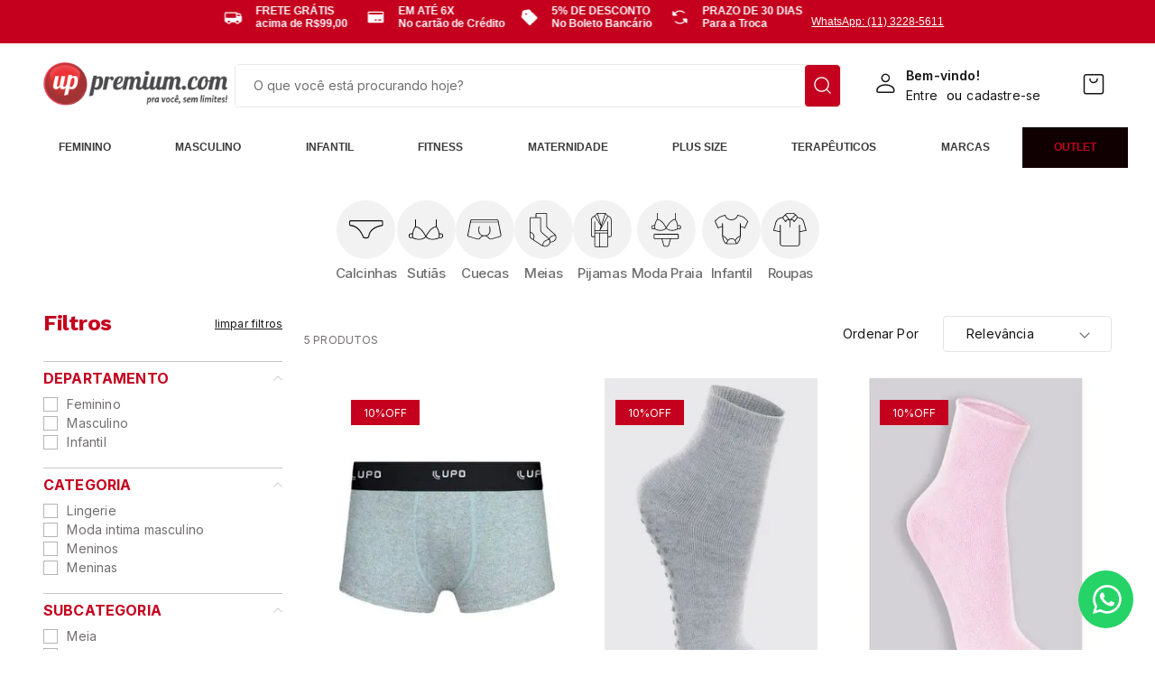

--- FILE ---
content_type: text/css
request_url: https://uppremium.vtexassets.com/_v/public/vtex.styles-graphql/v1/style/uppremium.storetheme@1.1.5$style.common.min.css?v=1&workspace=master
body_size: 14927
content:
html{line-height:1.15;-ms-text-size-adjust:100%;-webkit-text-size-adjust:100%}body{margin:0}article,aside,footer,header,nav,section{display:block}h1{font-size:2em;margin:.67em 0}figcaption,figure,main{display:block}figure{margin:1em 40px}hr{box-sizing:content-box;height:0;overflow:visible}pre{font-family:monospace,monospace;font-size:1em}a{background-color:transparent;-webkit-text-decoration-skip:objects}abbr[title]{border-bottom:none;text-decoration:underline;-webkit-text-decoration:underline dotted;text-decoration:underline dotted}b,strong{font-weight:inherit;font-weight:bolder}code,kbd,samp{font-family:monospace,monospace;font-size:1em}dfn{font-style:italic}mark{background-color:#ff0;color:#000}small{font-size:80%}sub,sup{font-size:75%;line-height:0;position:relative;vertical-align:baseline}sub{bottom:-.25em}sup{top:-.5em}audio,video{display:inline-block}audio:not([controls]){display:none;height:0}img{border-style:none}svg:not(:root){overflow:hidden}button,input,optgroup,select,textarea{font-family:sans-serif;font-size:100%;line-height:1.15;margin:0}button,input{overflow:visible}button,select{text-transform:none}[type=reset],[type=submit],button,html [type=button]{-webkit-appearance:button}[type=button]::-moz-focus-inner,[type=reset]::-moz-focus-inner,[type=submit]::-moz-focus-inner,button::-moz-focus-inner{border-style:none;padding:0}[type=button]:-moz-focusring,[type=reset]:-moz-focusring,[type=submit]:-moz-focusring,button:-moz-focusring{outline:1px dotted ButtonText}fieldset{padding:.35em .75em .625em}legend{box-sizing:border-box;color:inherit;display:table;max-width:100%;padding:0;white-space:normal}progress{display:inline-block;vertical-align:baseline}textarea{overflow:auto}[type=checkbox],[type=radio]{box-sizing:border-box;padding:0}[type=number]::-webkit-inner-spin-button,[type=number]::-webkit-outer-spin-button{height:auto}[type=search]{-webkit-appearance:textfield;outline-offset:-2px}[type=search]::-webkit-search-cancel-button,[type=search]::-webkit-search-decoration{-webkit-appearance:none}::-webkit-file-upload-button{-webkit-appearance:button;font:inherit}details,menu{display:block}summary{display:list-item}canvas{display:inline-block}[hidden],template{display:none}.aspect-ratio{height:0;position:relative}.aspect-ratio--16x9{padding-bottom:56.25%}.aspect-ratio--9x16{padding-bottom:177.77%}.aspect-ratio--4x3{padding-bottom:75%}.aspect-ratio--3x4{padding-bottom:133.33%}.aspect-ratio--6x4{padding-bottom:66.6%}.aspect-ratio--4x6{padding-bottom:150%}.aspect-ratio--8x5{padding-bottom:62.5%}.aspect-ratio--5x8{padding-bottom:160%}.aspect-ratio--7x5{padding-bottom:71.42%}.aspect-ratio--5x7{padding-bottom:140%}.aspect-ratio--1x1{padding-bottom:100%}.aspect-ratio--object{position:absolute;top:0;right:0;bottom:0;left:0;width:100%;height:100%;z-index:100}.bg-rebel-pink{background-color:#f71963}.bg-heavy-rebel-pink{background-color:#dd1659}.bg-elite-purple{background-color:#8914cc}.bg-near-black{background-color:#3f3f40}.bg-dark-gray{background-color:#585959}.bg-mid-gray{background-color:#727273}.bg-gray{background-color:#979899}.bg-silver{background-color:#cacbcc}.bg-light-gray{background-color:#e3e4e6}.bg-light-silver{background-color:#f2f4f5}.bg-near-white{background-color:#f7f9fa}.bg-white{background-color:#fff}.bg-washed-blue{background-color:#edf4fa}.bg-light-blue{background-color:#cce8ff}.bg-blue{background-color:#368df7}.bg-heavy-blue{background-color:#2a6dbf}.bg-light-marine{background-color:#3d5980}.bg-marine{background-color:#25354d}.bg-serious-black{background-color:#142032}.bg-green{background-color:#8bc34a}.bg-washed-green{background-color:#eafce3}.bg-red{background-color:#ff4c4c}.bg-washed-red{background-color:#ffe6e6}.bg-yellow{background-color:#ffb100}.bg-washed-yellow{background-color:#fff6e0}.bg-black-90{background-color:rgba(0,0,0,.9)}.bg-black-80{background-color:rgba(0,0,0,.8)}.bg-black-70{background-color:rgba(0,0,0,.7)}.bg-black-60{background-color:rgba(0,0,0,.6)}.bg-black-50{background-color:rgba(0,0,0,.5)}.bg-black-40{background-color:rgba(0,0,0,.4)}.bg-black-30{background-color:rgba(0,0,0,.3)}.bg-black-20{background-color:rgba(0,0,0,.2)}.bg-black-10{background-color:rgba(0,0,0,.1)}.bg-black-05{background-color:rgba(0,0,0,.05)}.bg-black-025{background-color:rgba(0,0,0,.025)}.bg-black-0125{background-color:rgba(0,0,0,.0125)}.bg-white-90{background-color:hsla(0,0%,100%,.9)}.bg-white-80{background-color:hsla(0,0%,100%,.8)}.bg-white-70{background-color:hsla(0,0%,100%,.7)}.bg-white-60{background-color:hsla(0,0%,100%,.6)}.bg-white-50{background-color:hsla(0,0%,100%,.5)}.bg-white-40{background-color:hsla(0,0%,100%,.4)}.bg-white-30{background-color:hsla(0,0%,100%,.3)}.bg-white-20{background-color:hsla(0,0%,100%,.2)}.bg-white-10{background-color:hsla(0,0%,100%,.1)}.bg-white-05{background-color:hsla(0,0%,100%,.05)}.bg-white-025{background-color:hsla(0,0%,100%,.025)}.bg-white-0125{background-color:hsla(0,0%,100%,.0125)}.bg-primary-100{background-color:#ccfffb}.bg-primary-200{background-color:#99fffe}.bg-primary-300{background-color:#66f4ff}.bg-primary-400{background-color:#3fe3ff}.bg-primary-500{background-color:#00c8ff}.bg-primary-600{background-color:#009bdb}.bg-primary-700{background-color:#0075b7}.bg-primary-800{background-color:#005393}.bg-primary-900{background-color:#003c7a}.bg-secondary-100{background-color:#cad9fd}.bg-secondary-200{background-color:#97b2fb}.bg-secondary-300{background-color:#6286f5}.bg-secondary-400{background-color:#3a63eb}.bg-secondary-500,.bg-secondary-600,.bg-secondary-700{background-color:#c4001e}.bg-secondary-800{background-color:#001280}.bg-secondary-900{background-color:#000c6a}.bg-neutral-100{background-color:#fcfcfc}.bg-neutral-200{background-color:#e7e4e3}.bg-neutral-300{background-color:#b8b4b3}.bg-neutral-400{background-color:#726e6e}.bg-neutral-500{background-color:#151414}.bg-neutral-600{background-color:#120e0e}.bg-neutral-700{background-color:#0f0a0a}.bg-neutral-800{background-color:#0c0607}.bg-neutral-900{background-color:#0a0306}.bg-black{background-color:#000}.bg-base{background-color:#fff}.bg-base--inverted{background-color:rgba(0,0,0,.4)}.bg-action-primary{background-color:#726e6e}.bg-action-secondary{background-color:#fcfcfc}.bg-emphasis{background-color:#726e6e}.bg-disabled{background-color:#151414}.bg-success,.bg-success--faded{background-color:#25b860}.bg-danger{background-color:#ff4c4c}.bg-danger--faded{background-color:#ff5c5c}.bg-warning{background-color:#ff9000}.bg-warning--faded{background-color:##FFA633}.bg-muted-1,.bg-muted-2{background-color:#726e6e}.bg-muted-3{background-color:#e7e4e3}.bg-muted-4{background-color:#fcfcfc}.bg-muted-5{background-color:#151414}.bg-transparent{background-color:transparent}.cover{background-size:cover!important}.contain{background-size:contain!important}.bg-center{background-position:50%}.bg-center,.bg-top{background-repeat:no-repeat}.bg-top{background-position:top}.bg-right{background-position:100%}.bg-bottom,.bg-right{background-repeat:no-repeat}.bg-bottom{background-position:bottom}.bg-left{background-repeat:no-repeat;background-position:0}.ba{border-style:solid;border-width:1px}.bt{border-top-style:solid;border-top-width:1px}.br{border-right-style:solid;border-right-width:1px}.bb{border-bottom-style:solid;border-bottom-width:1px}.bl{border-left-style:solid;border-left-width:1px}.bn{border-style:none;border-width:0}.b--rebel-pink{border-color:#f71963}.b--heavy-rebel-pink{border-color:#dd1659}.b--elite-purple{border-color:#8914cc}.b--near-black{border-color:#3f3f40}.b--dark-gray{border-color:#585959}.b--mid-gray{border-color:#727273}.b--gray{border-color:#979899}.b--silver{border-color:#cacbcc}.b--light-gray{border-color:#e3e4e6}.b--light-silver{border-color:#f2f4f5}.b--near-white{border-color:#f7f9fa}.b--white{border-color:#fff}.b--washed-blue{border-color:#edf4fa}.b--light-blue{border-color:#cce8ff}.b--blue{border-color:#368df7}.b--heavy-blue{border-color:#2a6dbf}.b--light-marine{border-color:#3d5980}.b--marine{border-color:#25354d}.b--serious-black{border-color:#142032}.b--green{border-color:#8bc34a}.b--washed-green{border-color:#eafce3}.b--red{border-color:#ff4c4c}.b--washed-red{border-color:#ffe6e6}.b--yellow{border-color:#ffb100}.b--washed-yellow{border-color:#fff6e0}.b--black-90{border-color:rgba(0,0,0,.9)}.b--black-80{border-color:rgba(0,0,0,.8)}.b--black-70{border-color:rgba(0,0,0,.7)}.b--black-60{border-color:rgba(0,0,0,.6)}.b--black-50{border-color:rgba(0,0,0,.5)}.b--black-40{border-color:rgba(0,0,0,.4)}.b--black-30{border-color:rgba(0,0,0,.3)}.b--black-20{border-color:rgba(0,0,0,.2)}.b--black-10{border-color:rgba(0,0,0,.1)}.b--black-05{border-color:rgba(0,0,0,.05)}.b--black-025{border-color:rgba(0,0,0,.025)}.b--black-0125{border-color:rgba(0,0,0,.0125)}.b--white-90{border-color:hsla(0,0%,100%,.9)}.b--white-80{border-color:hsla(0,0%,100%,.8)}.b--white-70{border-color:hsla(0,0%,100%,.7)}.b--white-60{border-color:hsla(0,0%,100%,.6)}.b--white-50{border-color:hsla(0,0%,100%,.5)}.b--white-40{border-color:hsla(0,0%,100%,.4)}.b--white-30{border-color:hsla(0,0%,100%,.3)}.b--white-20{border-color:hsla(0,0%,100%,.2)}.b--white-10{border-color:hsla(0,0%,100%,.1)}.b--white-05{border-color:hsla(0,0%,100%,.05)}.b--white-025{border-color:hsla(0,0%,100%,.025)}.b--white-0125{border-color:hsla(0,0%,100%,.0125)}.b--primary-100{border-color:#ccfffb}.b--primary-200{border-color:#99fffe}.b--primary-300{border-color:#66f4ff}.b--primary-400{border-color:#3fe3ff}.b--primary-500{border-color:#00c8ff}.b--primary-600{border-color:#009bdb}.b--primary-700{border-color:#0075b7}.b--primary-800{border-color:#005393}.b--primary-900{border-color:#003c7a}.b--secondary-100{border-color:#cad9fd}.b--secondary-200{border-color:#97b2fb}.b--secondary-300{border-color:#6286f5}.b--secondary-400{border-color:#3a63eb}.b--secondary-500,.b--secondary-600,.b--secondary-700{border-color:#c4001e}.b--secondary-800{border-color:#001280}.b--secondary-900{border-color:#000c6a}.b--neutral-100{border-color:#fcfcfc}.b--neutral-200{border-color:#e7e4e3}.b--neutral-300{border-color:#b8b4b3}.b--neutral-400{border-color:#726e6e}.b--neutral-500{border-color:#151414}.b--neutral-600{border-color:#120e0e}.b--neutral-700{border-color:#0f0a0a}.b--neutral-800{border-color:#0c0607}.b--neutral-900{border-color:#0a0306}.b--black{border-color:#000}.b--action-primary{border-color:#726e6e}.b--action-secondary{border-color:#fcfcfc}.b--emphasis{border-color:#209e53}.b--disabled{border-color:#fcfcfc}.b--success,.b--success--faded{border-color:#25b860}.b--danger{border-color:#ff4c4c}.b--danger--faded{border-color:#ff5c5c}.b--warning{border-color:#ff9000}.b--warning--faded{border-color:##FFA633}.b--muted-1{border-color:#726e6e}.b--muted-2{border-color:#b8b4b3}.b--muted-3{border-color:#e7e4e3}.b--muted-4{border-color:#fcfcfc}.b--muted-5{border-color:#151414}.b--transparent{border-color:transparent}.br0,.br1,.br2,.br3{border-radius:[object Object]rem}.br-100{border-radius:100%}.br-pill{border-radius:9999px}.br--bottom{border-top-left-radius:0;border-top-right-radius:0}.br--top{border-bottom-right-radius:0}.br--right,.br--top{border-bottom-left-radius:0}.br--right{border-top-left-radius:0}.br--left{border-top-right-radius:0;border-bottom-right-radius:0}.b--dotted{border-style:dotted}.b--dashed{border-style:dashed}.b--solid{border-style:solid}.b--none{border-style:none}.bw0{border-width:0}.bw1{border-width:.25rem}.bw2{border-width:.5rem}.bw3{border-width:1rem}.bw4{border-width:62.438rem}.bt-0{border-top-width:0}.br-0{border-right-width:0}.bb-0{border-bottom-width:0}.bl-0{border-left-width:0}.shadow-1{box-shadow:0 0 4px 2px rgba(0,0,0,.2)}.shadow-2{box-shadow:0 0 8px 2px rgba(0,0,0,.2)}.shadow-3{box-shadow:2px 2px 4px 2px rgba(0,0,0,.2)}.shadow-4{box-shadow:2px 2px 8px 0 rgba(0,0,0,.2)}.shadow-5{box-shadow:4px 4px 8px 0 rgba(0,0,0,.2)}.border-box,a,article,aside,blockquote,body,code,dd,div,dl,dt,fieldset,figcaption,figure,footer,form,h1,h2,h3,h4,h5,h6,header,html,input[type=email],input[type=number],input[type=password],input[type=tel],input[type=text],input[type=url],legend,li,main,nav,ol,p,pre,section,table,td,textarea,th,tr,ul{box-sizing:border-box}.pre{overflow-x:auto;overflow-y:hidden;overflow:scroll}.pa0{padding:0}.ma0,.na0{margin:0}.pl0{padding-left:0}.ml0,.nl0{margin-left:0}.pr0{padding-right:0}.mr0,.nr0{margin-right:0}.pt0{padding-top:0}.mt0,.nt0{margin-top:0}.pb0{padding-bottom:0}.mb0,.nb0{margin-bottom:0}.pv0{padding-top:0;padding-bottom:0}.mv0,.nv0{margin-top:0;margin-bottom:0}.ph0{padding-left:0;padding-right:0}.mh0,.nh0{margin-left:0;margin-right:0}.pa1{padding:.25rem}.ma1{margin:.25rem}.na1{margin:-.25rem}.pl1{padding-left:.25rem}.ml1{margin-left:.25rem}.nl1{margin-left:-.25rem}.pr1{padding-right:.25rem}.mr1{margin-right:.25rem}.nr1{margin-right:-.25rem}.pt1{padding-top:.25rem}.mt1{margin-top:.25rem}.nt1{margin-top:-.25rem}.pb1{padding-bottom:.25rem}.mb1{margin-bottom:.25rem}.nb1{margin-bottom:-.25rem}.pv1{padding-top:.25rem;padding-bottom:.25rem}.mv1{margin-top:.25rem;margin-bottom:.25rem}.nv1{margin-top:-.25rem;margin-bottom:-.25rem}.ph1{padding-left:.25rem;padding-right:.25rem}.mh1{margin-left:.25rem;margin-right:.25rem}.nh1{margin-left:-.25rem;margin-right:-.25rem}.pa2{padding:.5rem}.ma2{margin:.5rem}.na2{margin:-.5rem}.pl2{padding-left:.5rem}.ml2{margin-left:.5rem}.nl2{margin-left:-.5rem}.pr2{padding-right:.5rem}.mr2{margin-right:.5rem}.nr2{margin-right:-.5rem}.pt2{padding-top:.5rem}.mt2{margin-top:.5rem}.nt2{margin-top:-.5rem}.pb2{padding-bottom:.5rem}.mb2{margin-bottom:.5rem}.nb2{margin-bottom:-.5rem}.pv2{padding-top:.5rem;padding-bottom:.5rem}.mv2{margin-top:.5rem;margin-bottom:.5rem}.nv2{margin-top:-.5rem;margin-bottom:-.5rem}.ph2{padding-left:.5rem;padding-right:.5rem}.mh2{margin-left:.5rem;margin-right:.5rem}.nh2{margin-left:-.5rem;margin-right:-.5rem}.pa3{padding:.75rem}.ma3{margin:.75rem}.na3{margin:-.75rem}.pl3{padding-left:.75rem}.ml3{margin-left:.75rem}.nl3{margin-left:-.75rem}.pr3{padding-right:.75rem}.mr3{margin-right:.75rem}.nr3{margin-right:-.75rem}.pt3{padding-top:.75rem}.mt3{margin-top:.75rem}.nt3{margin-top:-.75rem}.pb3{padding-bottom:.75rem}.mb3{margin-bottom:.75rem}.nb3{margin-bottom:-.75rem}.pv3{padding-top:.75rem;padding-bottom:.75rem}.mv3{margin-top:.75rem;margin-bottom:.75rem}.nv3{margin-top:-.75rem;margin-bottom:-.75rem}.ph3{padding-left:.75rem;padding-right:.75rem}.mh3{margin-left:.75rem;margin-right:.75rem}.nh3{margin-left:-.75rem;margin-right:-.75rem}.pa4{padding:1rem}.ma4{margin:1rem}.na4{margin:-1rem}.pl4{padding-left:1rem}.ml4{margin-left:1rem}.nl4{margin-left:-1rem}.pr4{padding-right:1rem}.mr4{margin-right:1rem}.nr4{margin-right:-1rem}.pt4{padding-top:1rem}.mt4{margin-top:1rem}.nt4{margin-top:-1rem}.pb4{padding-bottom:1rem}.mb4{margin-bottom:1rem}.nb4{margin-bottom:-1rem}.pv4{padding-top:1rem;padding-bottom:1rem}.mv4{margin-top:1rem;margin-bottom:1rem}.nv4{margin-top:-1rem;margin-bottom:-1rem}.ph4{padding-left:1rem;padding-right:1rem}.mh4{margin-left:1rem;margin-right:1rem}.nh4{margin-left:-1rem;margin-right:-1rem}.pa5{padding:1.25rem}.ma5{margin:1.25rem}.na5{margin:-1.25rem}.pl5{padding-left:1.25rem}.ml5{margin-left:1.25rem}.nl5{margin-left:-1.25rem}.pr5{padding-right:1.25rem}.mr5{margin-right:1.25rem}.nr5{margin-right:-1.25rem}.pt5{padding-top:1.25rem}.mt5{margin-top:1.25rem}.nt5{margin-top:-1.25rem}.pb5{padding-bottom:1.25rem}.mb5{margin-bottom:1.25rem}.nb5{margin-bottom:-1.25rem}.pv5{padding-top:1.25rem;padding-bottom:1.25rem}.mv5{margin-top:1.25rem;margin-bottom:1.25rem}.nv5{margin-top:-1.25rem;margin-bottom:-1.25rem}.ph5{padding-left:1.25rem;padding-right:1.25rem}.mh5{margin-left:1.25rem;margin-right:1.25rem}.nh5{margin-left:-1.25rem;margin-right:-1.25rem}.pa6{padding:1.5rem}.ma6{margin:1.5rem}.na6{margin:-1.5rem}.pl6{padding-left:1.5rem}.ml6{margin-left:1.5rem}.nl6{margin-left:-1.5rem}.pr6{padding-right:1.5rem}.mr6{margin-right:1.5rem}.nr6{margin-right:-1.5rem}.pt6{padding-top:1.5rem}.mt6{margin-top:1.5rem}.nt6{margin-top:-1.5rem}.pb6{padding-bottom:1.5rem}.mb6{margin-bottom:1.5rem}.nb6{margin-bottom:-1.5rem}.pv6{padding-top:1.5rem;padding-bottom:1.5rem}.mv6{margin-top:1.5rem;margin-bottom:1.5rem}.nv6{margin-top:-1.5rem;margin-bottom:-1.5rem}.ph6{padding-left:1.5rem;padding-right:1.5rem}.mh6{margin-left:1.5rem;margin-right:1.5rem}.nh6{margin-left:-1.5rem;margin-right:-1.5rem}.pa7{padding:1.75rem}.ma7{margin:1.75rem}.na7{margin:-1.75rem}.pl7{padding-left:1.75rem}.ml7{margin-left:1.75rem}.nl7{margin-left:-1.75rem}.pr7{padding-right:1.75rem}.mr7{margin-right:1.75rem}.nr7{margin-right:-1.75rem}.pt7{padding-top:1.75rem}.mt7{margin-top:1.75rem}.nt7{margin-top:-1.75rem}.pb7{padding-bottom:1.75rem}.mb7{margin-bottom:1.75rem}.nb7{margin-bottom:-1.75rem}.pv7{padding-top:1.75rem;padding-bottom:1.75rem}.mv7{margin-top:1.75rem;margin-bottom:1.75rem}.nv7{margin-top:-1.75rem;margin-bottom:-1.75rem}.ph7{padding-left:1.75rem;padding-right:1.75rem}.mh7{margin-left:1.75rem;margin-right:1.75rem}.nh7{margin-left:-1.75rem;margin-right:-1.75rem}.pa8{padding:2rem}.ma8{margin:2rem}.na8{margin:-2rem}.pl8{padding-left:2rem}.ml8{margin-left:2rem}.nl8{margin-left:-2rem}.pr8{padding-right:2rem}.mr8{margin-right:2rem}.nr8{margin-right:-2rem}.pt8{padding-top:2rem}.mt8{margin-top:2rem}.nt8{margin-top:-2rem}.pb8{padding-bottom:2rem}.mb8{margin-bottom:2rem}.nb8{margin-bottom:-2rem}.pv8{padding-top:2rem;padding-bottom:2rem}.mv8{margin-top:2rem;margin-bottom:2rem}.nv8{margin-top:-2rem;margin-bottom:-2rem}.ph8{padding-left:2rem;padding-right:2rem}.mh8{margin-left:2rem;margin-right:2rem}.nh8{margin-left:-2rem;margin-right:-2rem}.pa9{padding:2.25rem}.ma9{margin:2.25rem}.na9{margin:-2.25rem}.pl9{padding-left:2.25rem}.ml9{margin-left:2.25rem}.nl9{margin-left:-2.25rem}.pr9{padding-right:2.25rem}.mr9{margin-right:2.25rem}.nr9{margin-right:-2.25rem}.pt9{padding-top:2.25rem}.mt9{margin-top:2.25rem}.nt9{margin-top:-2.25rem}.pb9{padding-bottom:2.25rem}.mb9{margin-bottom:2.25rem}.nb9{margin-bottom:-2.25rem}.pv9{padding-top:2.25rem;padding-bottom:2.25rem}.mv9{margin-top:2.25rem;margin-bottom:2.25rem}.nv9{margin-top:-2.25rem;margin-bottom:-2.25rem}.ph9{padding-left:2.25rem;padding-right:2.25rem}.mh9{margin-left:2.25rem;margin-right:2.25rem}.nh9{margin-left:-2.25rem;margin-right:-2.25rem}.pa10{padding:2.5rem}.ma10{margin:2.5rem}.na10{margin:-2.5rem}.pl10{padding-left:2.5rem}.ml10{margin-left:2.5rem}.nl10{margin-left:-2.5rem}.pr10{padding-right:2.5rem}.mr10{margin-right:2.5rem}.nr10{margin-right:-2.5rem}.pt10{padding-top:2.5rem}.mt10{margin-top:2.5rem}.nt10{margin-top:-2.5rem}.pb10{padding-bottom:2.5rem}.mb10{margin-bottom:2.5rem}.nb10{margin-bottom:-2.5rem}.pv10{padding-top:2.5rem;padding-bottom:2.5rem}.mv10{margin-top:2.5rem;margin-bottom:2.5rem}.nv10{margin-top:-2.5rem;margin-bottom:-2.5rem}.ph10{padding-left:2.5rem;padding-right:2.5rem}.mh10{margin-left:2.5rem;margin-right:2.5rem}.nh10{margin-left:-2.5rem;margin-right:-2.5rem}.pa11{padding:2.75rem}.ma11{margin:2.75rem}.na11{margin:-2.75rem}.pl11{padding-left:2.75rem}.ml11{margin-left:2.75rem}.nl11{margin-left:-2.75rem}.pr11{padding-right:2.75rem}.mr11{margin-right:2.75rem}.nr11{margin-right:-2.75rem}.pt11{padding-top:2.75rem}.mt11{margin-top:2.75rem}.nt11{margin-top:-2.75rem}.pb11{padding-bottom:2.75rem}.mb11{margin-bottom:2.75rem}.nb11{margin-bottom:-2.75rem}.pv11{padding-top:2.75rem;padding-bottom:2.75rem}.mv11{margin-top:2.75rem;margin-bottom:2.75rem}.nv11{margin-top:-2.75rem;margin-bottom:-2.75rem}.ph11{padding-left:2.75rem;padding-right:2.75rem}.mh11{margin-left:2.75rem;margin-right:2.75rem}.nh11{margin-left:-2.75rem;margin-right:-2.75rem}.pa12{padding:3rem}.ma12{margin:3rem}.na12{margin:-3rem}.pl12{padding-left:3rem}.ml12{margin-left:3rem}.nl12{margin-left:-3rem}.pr12{padding-right:3rem}.mr12{margin-right:3rem}.nr12{margin-right:-3rem}.pt12{padding-top:3rem}.mt12{margin-top:3rem}.nt12{margin-top:-3rem}.pb12{padding-bottom:3rem}.mb12{margin-bottom:3rem}.nb12{margin-bottom:-3rem}.pv12{padding-top:3rem;padding-bottom:3rem}.mv12{margin-top:3rem;margin-bottom:3rem}.nv12{margin-top:-3rem;margin-bottom:-3rem}.ph12{padding-left:3rem;padding-right:3rem}.mh12{margin-left:3rem;margin-right:3rem}.nh12{margin-left:-3rem;margin-right:-3rem}.pa13{padding:3.25rem}.ma13{margin:3.25rem}.na13{margin:-3.25rem}.pl13{padding-left:3.25rem}.ml13{margin-left:3.25rem}.nl13{margin-left:-3.25rem}.pr13{padding-right:3.25rem}.mr13{margin-right:3.25rem}.nr13{margin-right:-3.25rem}.pt13{padding-top:3.25rem}.mt13{margin-top:3.25rem}.nt13{margin-top:-3.25rem}.pb13{padding-bottom:3.25rem}.mb13{margin-bottom:3.25rem}.nb13{margin-bottom:-3.25rem}.pv13{padding-top:3.25rem;padding-bottom:3.25rem}.mv13{margin-top:3.25rem;margin-bottom:3.25rem}.nv13{margin-top:-3.25rem;margin-bottom:-3.25rem}.ph13{padding-left:3.25rem;padding-right:3.25rem}.mh13{margin-left:3.25rem;margin-right:3.25rem}.nh13{margin-left:-3.25rem;margin-right:-3.25rem}.pa14{padding:3.5rem}.ma14{margin:3.5rem}.na14{margin:-3.5rem}.pl14{padding-left:3.5rem}.ml14{margin-left:3.5rem}.nl14{margin-left:-3.5rem}.pr14{padding-right:3.5rem}.mr14{margin-right:3.5rem}.nr14{margin-right:-3.5rem}.pt14{padding-top:3.5rem}.mt14{margin-top:3.5rem}.nt14{margin-top:-3.5rem}.pb14{padding-bottom:3.5rem}.mb14{margin-bottom:3.5rem}.nb14{margin-bottom:-3.5rem}.pv14{padding-top:3.5rem;padding-bottom:3.5rem}.mv14{margin-top:3.5rem;margin-bottom:3.5rem}.nv14{margin-top:-3.5rem;margin-bottom:-3.5rem}.ph14{padding-left:3.5rem;padding-right:3.5rem}.mh14{margin-left:3.5rem;margin-right:3.5rem}.nh14{margin-left:-3.5rem;margin-right:-3.5rem}.pa15{padding:3.75rem}.ma15{margin:3.75rem}.na15{margin:-3.75rem}.pl15{padding-left:3.75rem}.ml15{margin-left:3.75rem}.nl15{margin-left:-3.75rem}.pr15{padding-right:3.75rem}.mr15{margin-right:3.75rem}.nr15{margin-right:-3.75rem}.pt15{padding-top:3.75rem}.mt15{margin-top:3.75rem}.nt15{margin-top:-3.75rem}.pb15{padding-bottom:3.75rem}.mb15{margin-bottom:3.75rem}.nb15{margin-bottom:-3.75rem}.pv15{padding-top:3.75rem;padding-bottom:3.75rem}.mv15{margin-top:3.75rem;margin-bottom:3.75rem}.nv15{margin-top:-3.75rem;margin-bottom:-3.75rem}.ph15{padding-left:3.75rem;padding-right:3.75rem}.mh15{margin-left:3.75rem;margin-right:3.75rem}.nh15{margin-left:-3.75rem;margin-right:-3.75rem}.pa16{padding:4rem}.ma16{margin:4rem}.na16{margin:-4rem}.pl16{padding-left:4rem}.ml16{margin-left:4rem}.nl16{margin-left:-4rem}.pr16{padding-right:4rem}.mr16{margin-right:4rem}.nr16{margin-right:-4rem}.pt16{padding-top:4rem}.mt16{margin-top:4rem}.nt16{margin-top:-4rem}.pb16{padding-bottom:4rem}.mb16{margin-bottom:4rem}.nb16{margin-bottom:-4rem}.pv16{padding-top:4rem;padding-bottom:4rem}.mv16{margin-top:4rem;margin-bottom:4rem}.nv16{margin-top:-4rem;margin-bottom:-4rem}.ph16{padding-left:4rem;padding-right:4rem}.mh16{margin-left:4rem;margin-right:4rem}.nh16{margin-left:-4rem;margin-right:-4rem}.pa17{padding:4.25rem}.ma17{margin:4.25rem}.na17{margin:-4.25rem}.pl17{padding-left:4.25rem}.ml17{margin-left:4.25rem}.nl17{margin-left:-4.25rem}.pr17{padding-right:4.25rem}.mr17{margin-right:4.25rem}.nr17{margin-right:-4.25rem}.pt17{padding-top:4.25rem}.mt17{margin-top:4.25rem}.nt17{margin-top:-4.25rem}.pb17{padding-bottom:4.25rem}.mb17{margin-bottom:4.25rem}.nb17{margin-bottom:-4.25rem}.pv17{padding-top:4.25rem;padding-bottom:4.25rem}.mv17{margin-top:4.25rem;margin-bottom:4.25rem}.nv17{margin-top:-4.25rem;margin-bottom:-4.25rem}.ph17{padding-left:4.25rem;padding-right:4.25rem}.mh17{margin-left:4.25rem;margin-right:4.25rem}.nh17{margin-left:-4.25rem;margin-right:-4.25rem}.pa18{padding:4.5rem}.ma18{margin:4.5rem}.na18{margin:-4.5rem}.pl18{padding-left:4.5rem}.ml18{margin-left:4.5rem}.nl18{margin-left:-4.5rem}.pr18{padding-right:4.5rem}.mr18{margin-right:4.5rem}.nr18{margin-right:-4.5rem}.pt18{padding-top:4.5rem}.mt18{margin-top:4.5rem}.nt18{margin-top:-4.5rem}.pb18{padding-bottom:4.5rem}.mb18{margin-bottom:4.5rem}.nb18{margin-bottom:-4.5rem}.pv18{padding-top:4.5rem;padding-bottom:4.5rem}.mv18{margin-top:4.5rem;margin-bottom:4.5rem}.nv18{margin-top:-4.5rem;margin-bottom:-4.5rem}.ph18{padding-left:4.5rem;padding-right:4.5rem}.mh18{margin-left:4.5rem;margin-right:4.5rem}.nh18{margin-left:-4.5rem;margin-right:-4.5rem}.pa19{padding:4.75rem}.ma19{margin:4.75rem}.na19{margin:-4.75rem}.pl19{padding-left:4.75rem}.ml19{margin-left:4.75rem}.nl19{margin-left:-4.75rem}.pr19{padding-right:4.75rem}.mr19{margin-right:4.75rem}.nr19{margin-right:-4.75rem}.pt19{padding-top:4.75rem}.mt19{margin-top:4.75rem}.nt19{margin-top:-4.75rem}.pb19{padding-bottom:4.75rem}.mb19{margin-bottom:4.75rem}.nb19{margin-bottom:-4.75rem}.pv19{padding-top:4.75rem;padding-bottom:4.75rem}.mv19{margin-top:4.75rem;margin-bottom:4.75rem}.nv19{margin-top:-4.75rem;margin-bottom:-4.75rem}.ph19{padding-left:4.75rem;padding-right:4.75rem}.mh19{margin-left:4.75rem;margin-right:4.75rem}.nh19{margin-left:-4.75rem;margin-right:-4.75rem}.pa20{padding:5rem}.ma20{margin:5rem}.na20{margin:-5rem}.pl20{padding-left:5rem}.ml20{margin-left:5rem}.nl20{margin-left:-5rem}.pr20{padding-right:5rem}.mr20{margin-right:5rem}.nr20{margin-right:-5rem}.pt20{padding-top:5rem}.mt20{margin-top:5rem}.nt20{margin-top:-5rem}.pb20{padding-bottom:5rem}.mb20{margin-bottom:5rem}.nb20{margin-bottom:-5rem}.pv20{padding-top:5rem;padding-bottom:5rem}.mv20{margin-top:5rem;margin-bottom:5rem}.nv20{margin-top:-5rem;margin-bottom:-5rem}.ph20{padding-left:5rem;padding-right:5rem}.mh20{margin-left:5rem;margin-right:5rem}.nh20{margin-left:-5rem;margin-right:-5rem}.pa21{padding:5.25rem}.ma21{margin:5.25rem}.na21{margin:-5.25rem}.pl21{padding-left:5.25rem}.ml21{margin-left:5.25rem}.nl21{margin-left:-5.25rem}.pr21{padding-right:5.25rem}.mr21{margin-right:5.25rem}.nr21{margin-right:-5.25rem}.pt21{padding-top:5.25rem}.mt21{margin-top:5.25rem}.nt21{margin-top:-5.25rem}.pb21{padding-bottom:5.25rem}.mb21{margin-bottom:5.25rem}.nb21{margin-bottom:-5.25rem}.pv21{padding-top:5.25rem;padding-bottom:5.25rem}.mv21{margin-top:5.25rem;margin-bottom:5.25rem}.nv21{margin-top:-5.25rem;margin-bottom:-5.25rem}.ph21{padding-left:5.25rem;padding-right:5.25rem}.mh21{margin-left:5.25rem;margin-right:5.25rem}.nh21{margin-left:-5.25rem;margin-right:-5.25rem}.pa22{padding:5.5rem}.ma22{margin:5.5rem}.na22{margin:-5.5rem}.pl22{padding-left:5.5rem}.ml22{margin-left:5.5rem}.nl22{margin-left:-5.5rem}.pr22{padding-right:5.5rem}.mr22{margin-right:5.5rem}.nr22{margin-right:-5.5rem}.pt22{padding-top:5.5rem}.mt22{margin-top:5.5rem}.nt22{margin-top:-5.5rem}.pb22{padding-bottom:5.5rem}.mb22{margin-bottom:5.5rem}.nb22{margin-bottom:-5.5rem}.pv22{padding-top:5.5rem;padding-bottom:5.5rem}.mv22{margin-top:5.5rem;margin-bottom:5.5rem}.nv22{margin-top:-5.5rem;margin-bottom:-5.5rem}.ph22{padding-left:5.5rem;padding-right:5.5rem}.mh22{margin-left:5.5rem;margin-right:5.5rem}.nh22{margin-left:-5.5rem;margin-right:-5.5rem}.pa23{padding:5.75rem}.ma23{margin:5.75rem}.na23{margin:-5.75rem}.pl23{padding-left:5.75rem}.ml23{margin-left:5.75rem}.nl23{margin-left:-5.75rem}.pr23{padding-right:5.75rem}.mr23{margin-right:5.75rem}.nr23{margin-right:-5.75rem}.pt23{padding-top:5.75rem}.mt23{margin-top:5.75rem}.nt23{margin-top:-5.75rem}.pb23{padding-bottom:5.75rem}.mb23{margin-bottom:5.75rem}.nb23{margin-bottom:-5.75rem}.pv23{padding-top:5.75rem;padding-bottom:5.75rem}.mv23{margin-top:5.75rem;margin-bottom:5.75rem}.nv23{margin-top:-5.75rem;margin-bottom:-5.75rem}.ph23{padding-left:5.75rem;padding-right:5.75rem}.mh23{margin-left:5.75rem;margin-right:5.75rem}.nh23{margin-left:-5.75rem;margin-right:-5.75rem}.pa24{padding:6rem}.ma24{margin:6rem}.na24{margin:-6rem}.pl24{padding-left:6rem}.ml24{margin-left:6rem}.nl24{margin-left:-6rem}.pr24{padding-right:6rem}.mr24{margin-right:6rem}.nr24{margin-right:-6rem}.pt24{padding-top:6rem}.mt24{margin-top:6rem}.nt24{margin-top:-6rem}.pb24{padding-bottom:6rem}.mb24{margin-bottom:6rem}.nb24{margin-bottom:-6rem}.pv24{padding-top:6rem;padding-bottom:6rem}.mv24{margin-top:6rem;margin-bottom:6rem}.nv24{margin-top:-6rem;margin-bottom:-6rem}.ph24{padding-left:6rem;padding-right:6rem}.mh24{margin-left:6rem;margin-right:6rem}.nh24{margin-left:-6rem;margin-right:-6rem}.pa25{padding:6.25rem}.ma25{margin:6.25rem}.na25{margin:-6.25rem}.pl25{padding-left:6.25rem}.ml25{margin-left:6.25rem}.nl25{margin-left:-6.25rem}.pr25{padding-right:6.25rem}.mr25{margin-right:6.25rem}.nr25{margin-right:-6.25rem}.pt25{padding-top:6.25rem}.mt25{margin-top:6.25rem}.nt25{margin-top:-6.25rem}.pb25{padding-bottom:6.25rem}.mb25{margin-bottom:6.25rem}.nb25{margin-bottom:-6.25rem}.pv25{padding-top:6.25rem;padding-bottom:6.25rem}.mv25{margin-top:6.25rem;margin-bottom:6.25rem}.nv25{margin-top:-6.25rem;margin-bottom:-6.25rem}.ph25{padding-left:6.25rem;padding-right:6.25rem}.mh25{margin-left:6.25rem;margin-right:6.25rem}.nh25{margin-left:-6.25rem;margin-right:-6.25rem}.pa26{padding:6.75rem}.ma26{margin:6.75rem}.na26{margin:-6.75rem}.pl26{padding-left:6.75rem}.ml26{margin-left:6.75rem}.nl26{margin-left:-6.75rem}.pr26{padding-right:6.75rem}.mr26{margin-right:6.75rem}.nr26{margin-right:-6.75rem}.pt26{padding-top:6.75rem}.mt26{margin-top:6.75rem}.nt26{margin-top:-6.75rem}.pb26{padding-bottom:6.75rem}.mb26{margin-bottom:6.75rem}.nb26{margin-bottom:-6.75rem}.pv26{padding-top:6.75rem;padding-bottom:6.75rem}.mv26{margin-top:6.75rem;margin-bottom:6.75rem}.nv26{margin-top:-6.75rem;margin-bottom:-6.75rem}.ph26{padding-left:6.75rem;padding-right:6.75rem}.mh26{margin-left:6.75rem;margin-right:6.75rem}.nh26{margin-left:-6.75rem;margin-right:-6.75rem}.pa27{padding:7rem}.ma27{margin:7rem}.na27{margin:-7rem}.pl27{padding-left:7rem}.ml27{margin-left:7rem}.nl27{margin-left:-7rem}.pr27{padding-right:7rem}.mr27{margin-right:7rem}.nr27{margin-right:-7rem}.pt27{padding-top:7rem}.mt27{margin-top:7rem}.nt27{margin-top:-7rem}.pb27{padding-bottom:7rem}.mb27{margin-bottom:7rem}.nb27{margin-bottom:-7rem}.pv27{padding-top:7rem;padding-bottom:7rem}.mv27{margin-top:7rem;margin-bottom:7rem}.nv27{margin-top:-7rem;margin-bottom:-7rem}.ph27{padding-left:7rem;padding-right:7rem}.mh27{margin-left:7rem;margin-right:7rem}.nh27{margin-left:-7rem;margin-right:-7rem}.pa28{padding:7.25rem}.ma28{margin:7.25rem}.na28{margin:-7.25rem}.pl28{padding-left:7.25rem}.ml28{margin-left:7.25rem}.nl28{margin-left:-7.25rem}.pr28{padding-right:7.25rem}.mr28{margin-right:7.25rem}.nr28{margin-right:-7.25rem}.pt28{padding-top:7.25rem}.mt28{margin-top:7.25rem}.nt28{margin-top:-7.25rem}.pb28{padding-bottom:7.25rem}.mb28{margin-bottom:7.25rem}.nb28{margin-bottom:-7.25rem}.pv28{padding-top:7.25rem;padding-bottom:7.25rem}.mv28{margin-top:7.25rem;margin-bottom:7.25rem}.nv28{margin-top:-7.25rem;margin-bottom:-7.25rem}.ph28{padding-left:7.25rem;padding-right:7.25rem}.mh28{margin-left:7.25rem;margin-right:7.25rem}.nh28{margin-left:-7.25rem;margin-right:-7.25rem}.pa29{padding:7.5rem}.ma29{margin:7.5rem}.na29{margin:-7.5rem}.pl29{padding-left:7.5rem}.ml29{margin-left:7.5rem}.nl29{margin-left:-7.5rem}.pr29{padding-right:7.5rem}.mr29{margin-right:7.5rem}.nr29{margin-right:-7.5rem}.pt29{padding-top:7.5rem}.mt29{margin-top:7.5rem}.nt29{margin-top:-7.5rem}.pb29{padding-bottom:7.5rem}.mb29{margin-bottom:7.5rem}.nb29{margin-bottom:-7.5rem}.pv29{padding-top:7.5rem;padding-bottom:7.5rem}.mv29{margin-top:7.5rem;margin-bottom:7.5rem}.nv29{margin-top:-7.5rem;margin-bottom:-7.5rem}.ph29{padding-left:7.5rem;padding-right:7.5rem}.mh29{margin-left:7.5rem;margin-right:7.5rem}.nh29{margin-left:-7.5rem;margin-right:-7.5rem}.pa30{padding:7.75rem}.ma30{margin:7.75rem}.na30{margin:-7.75rem}.pl30{padding-left:7.75rem}.ml30{margin-left:7.75rem}.nl30{margin-left:-7.75rem}.pr30{padding-right:7.75rem}.mr30{margin-right:7.75rem}.nr30{margin-right:-7.75rem}.pt30{padding-top:7.75rem}.mt30{margin-top:7.75rem}.nt30{margin-top:-7.75rem}.pb30{padding-bottom:7.75rem}.mb30{margin-bottom:7.75rem}.nb30{margin-bottom:-7.75rem}.pv30{padding-top:7.75rem;padding-bottom:7.75rem}.mv30{margin-top:7.75rem;margin-bottom:7.75rem}.nv30{margin-top:-7.75rem;margin-bottom:-7.75rem}.ph30{padding-left:7.75rem;padding-right:7.75rem}.mh30{margin-left:7.75rem;margin-right:7.75rem}.nh30{margin-left:-7.75rem;margin-right:-7.75rem}.pa31{padding:8rem}.ma31{margin:8rem}.na31{margin:-8rem}.pl31{padding-left:8rem}.ml31{margin-left:8rem}.nl31{margin-left:-8rem}.pr31{padding-right:8rem}.mr31{margin-right:8rem}.nr31{margin-right:-8rem}.pt31{padding-top:8rem}.mt31{margin-top:8rem}.nt31{margin-top:-8rem}.pb31{padding-bottom:8rem}.mb31{margin-bottom:8rem}.nb31{margin-bottom:-8rem}.pv31{padding-top:8rem;padding-bottom:8rem}.mv31{margin-top:8rem;margin-bottom:8rem}.nv31{margin-top:-8rem;margin-bottom:-8rem}.ph31{padding-left:8rem;padding-right:8rem}.mh31{margin-left:8rem;margin-right:8rem}.nh31{margin-left:-8rem;margin-right:-8rem}.pa32{padding:8.25rem}.ma32{margin:8.25rem}.na32{margin:-8.25rem}.pl32{padding-left:8.25rem}.ml32{margin-left:8.25rem}.nl32{margin-left:-8.25rem}.pr32{padding-right:8.25rem}.mr32{margin-right:8.25rem}.nr32{margin-right:-8.25rem}.pt32{padding-top:8.25rem}.mt32{margin-top:8.25rem}.nt32{margin-top:-8.25rem}.pb32{padding-bottom:8.25rem}.mb32{margin-bottom:8.25rem}.nb32{margin-bottom:-8.25rem}.pv32{padding-top:8.25rem;padding-bottom:8.25rem}.mv32{margin-top:8.25rem;margin-bottom:8.25rem}.nv32{margin-top:-8.25rem;margin-bottom:-8.25rem}.ph32{padding-left:8.25rem;padding-right:8.25rem}.mh32{margin-left:8.25rem;margin-right:8.25rem}.nh32{margin-left:-8.25rem;margin-right:-8.25rem}.pa33{padding:8.5rem}.ma33{margin:8.5rem}.na33{margin:-8.5rem}.pl33{padding-left:8.5rem}.ml33{margin-left:8.5rem}.nl33{margin-left:-8.5rem}.pr33{padding-right:8.5rem}.mr33{margin-right:8.5rem}.nr33{margin-right:-8.5rem}.pt33{padding-top:8.5rem}.mt33{margin-top:8.5rem}.nt33{margin-top:-8.5rem}.pb33{padding-bottom:8.5rem}.mb33{margin-bottom:8.5rem}.nb33{margin-bottom:-8.5rem}.pv33{padding-top:8.5rem;padding-bottom:8.5rem}.mv33{margin-top:8.5rem;margin-bottom:8.5rem}.nv33{margin-top:-8.5rem;margin-bottom:-8.5rem}.ph33{padding-left:8.5rem;padding-right:8.5rem}.mh33{margin-left:8.5rem;margin-right:8.5rem}.nh33{margin-left:-8.5rem;margin-right:-8.5rem}.pa34{padding:8.75rem}.ma34{margin:8.75rem}.na34{margin:-8.75rem}.pl34{padding-left:8.75rem}.ml34{margin-left:8.75rem}.nl34{margin-left:-8.75rem}.pr34{padding-right:8.75rem}.mr34{margin-right:8.75rem}.nr34{margin-right:-8.75rem}.pt34{padding-top:8.75rem}.mt34{margin-top:8.75rem}.nt34{margin-top:-8.75rem}.pb34{padding-bottom:8.75rem}.mb34{margin-bottom:8.75rem}.nb34{margin-bottom:-8.75rem}.pv34{padding-top:8.75rem;padding-bottom:8.75rem}.mv34{margin-top:8.75rem;margin-bottom:8.75rem}.nv34{margin-top:-8.75rem;margin-bottom:-8.75rem}.ph34{padding-left:8.75rem;padding-right:8.75rem}.mh34{margin-left:8.75rem;margin-right:8.75rem}.nh34{margin-left:-8.75rem;margin-right:-8.75rem}.pa35{padding:10rem}.ma35{margin:10rem}.na35{margin:-10rem}.pl35{padding-left:10rem}.ml35{margin-left:10rem}.nl35{margin-left:-10rem}.pr35{padding-right:10rem}.mr35{margin-right:10rem}.nr35{margin-right:-10rem}.pt35{padding-top:10rem}.mt35{margin-top:10rem}.nt35{margin-top:-10rem}.pb35{padding-bottom:10rem}.mb35{margin-bottom:10rem}.nb35{margin-bottom:-10rem}.pv35{padding-top:10rem;padding-bottom:10rem}.mv35{margin-top:10rem;margin-bottom:10rem}.nv35{margin-top:-10rem;margin-bottom:-10rem}.ph35{padding-left:10rem;padding-right:10rem}.mh35{margin-left:10rem;margin-right:10rem}.nh35{margin-left:-10rem;margin-right:-10rem}.pa36{padding:10.25rem}.ma36{margin:10.25rem}.na36{margin:-10.25rem}.pl36{padding-left:10.25rem}.ml36{margin-left:10.25rem}.nl36{margin-left:-10.25rem}.pr36{padding-right:10.25rem}.mr36{margin-right:10.25rem}.nr36{margin-right:-10.25rem}.pt36{padding-top:10.25rem}.mt36{margin-top:10.25rem}.nt36{margin-top:-10.25rem}.pb36{padding-bottom:10.25rem}.mb36{margin-bottom:10.25rem}.nb36{margin-bottom:-10.25rem}.pv36{padding-top:10.25rem;padding-bottom:10.25rem}.mv36{margin-top:10.25rem;margin-bottom:10.25rem}.nv36{margin-top:-10.25rem;margin-bottom:-10.25rem}.ph36{padding-left:10.25rem;padding-right:10.25rem}.mh36{margin-left:10.25rem;margin-right:10.25rem}.nh36{margin-left:-10.25rem;margin-right:-10.25rem}.pa37{padding:10.5rem}.ma37{margin:10.5rem}.na37{margin:-10.5rem}.pl37{padding-left:10.5rem}.ml37{margin-left:10.5rem}.nl37{margin-left:-10.5rem}.pr37{padding-right:10.5rem}.mr37{margin-right:10.5rem}.nr37{margin-right:-10.5rem}.pt37{padding-top:10.5rem}.mt37{margin-top:10.5rem}.nt37{margin-top:-10.5rem}.pb37{padding-bottom:10.5rem}.mb37{margin-bottom:10.5rem}.nb37{margin-bottom:-10.5rem}.pv37{padding-top:10.5rem;padding-bottom:10.5rem}.mv37{margin-top:10.5rem;margin-bottom:10.5rem}.nv37{margin-top:-10.5rem;margin-bottom:-10.5rem}.ph37{padding-left:10.5rem;padding-right:10.5rem}.mh37{margin-left:10.5rem;margin-right:10.5rem}.nh37{margin-left:-10.5rem;margin-right:-10.5rem}.top-0{top:0}.right-0{right:0}.bottom-0{bottom:0}.left-0{left:0}.top-1{top:1rem}.right-1{right:1rem}.bottom-1{bottom:1rem}.left-1{left:1rem}.top-2{top:2rem}.right-2{right:2rem}.bottom-2{bottom:2rem}.left-2{left:2rem}.top--1{top:-1rem}.right--1{right:-1rem}.bottom--1{bottom:-1rem}.left--1{left:-1rem}.top--2{top:-2rem}.right--2{right:-2rem}.bottom--2{bottom:-2rem}.left--2{left:-2rem}.absolute--fill{top:0;right:0;bottom:0;left:0}.cf:after,.cf:before{content:" ";display:table}.cf:after{clear:both}.cf{*zoom:1}.cl{clear:left}.cr{clear:right}.cb{clear:both}.cn{clear:none}.dn{display:none}.di{display:inline}.db{display:block}.dib{display:inline-block}.dit{display:inline-table}.dt{display:table}.dtc{display:table-cell}.dt-row{display:table-row}.dt-row-group{display:table-row-group}.dt-column{display:table-column}.dt-column-group{display:table-column-group}.dt--fixed{table-layout:fixed;width:100%}.flex{display:-webkit-box;display:flex}.inline-flex{display:-webkit-inline-box;display:inline-flex}.flex-auto{-webkit-box-flex:1;flex:1 1 auto;min-width:0;min-height:0}.flex-none{-webkit-box-flex:0;flex:none}.flex-column{-webkit-box-orient:vertical;flex-direction:column}.flex-column,.flex-row{-webkit-box-direction:normal}.flex-row{-webkit-box-orient:horizontal;flex-direction:row}.flex-wrap{flex-wrap:wrap}.flex-nowrap{flex-wrap:nowrap}.flex-wrap-reverse{flex-wrap:wrap-reverse}.flex-column-reverse{-webkit-box-orient:vertical;-webkit-box-direction:reverse;flex-direction:column-reverse}.flex-row-reverse{-webkit-box-orient:horizontal;-webkit-box-direction:reverse;flex-direction:row-reverse}.items-start{-webkit-box-align:start;align-items:flex-start}.items-end{-webkit-box-align:end;align-items:flex-end}.items-center{-webkit-box-align:center;align-items:center}.items-baseline{-webkit-box-align:baseline;align-items:baseline}.items-stretch{-webkit-box-align:stretch;align-items:stretch}.self-start{align-self:flex-start}.self-end{align-self:flex-end}.self-center{align-self:center}.self-baseline{align-self:baseline}.self-stretch{align-self:stretch}.justify-start{-webkit-box-pack:start;justify-content:flex-start}.justify-end{-webkit-box-pack:end;justify-content:flex-end}.justify-center{-webkit-box-pack:center;justify-content:center}.justify-between{-webkit-box-pack:justify;justify-content:space-between}.justify-around{justify-content:space-around}.content-start{align-content:flex-start}.content-end{align-content:flex-end}.content-center{align-content:center}.content-between{align-content:space-between}.content-around{align-content:space-around}.content-stretch{align-content:stretch}.order-0{-webkit-box-ordinal-group:1;order:0}.order-1{-webkit-box-ordinal-group:2;order:1}.order-2{-webkit-box-ordinal-group:3;order:2}.order-3{-webkit-box-ordinal-group:4;order:3}.order-4{-webkit-box-ordinal-group:5;order:4}.order-5{-webkit-box-ordinal-group:6;order:5}.order-6{-webkit-box-ordinal-group:7;order:6}.order-7{-webkit-box-ordinal-group:8;order:7}.order-8{-webkit-box-ordinal-group:9;order:8}.order-last{-webkit-box-ordinal-group:100000;order:99999}.flex-grow-0{-webkit-box-flex:0;flex-grow:0}.flex-grow-1{-webkit-box-flex:1;flex-grow:1}.flex-shrink-0{flex-shrink:0}.flex-shrink-1{flex-shrink:1}.fl{float:left}.fl,.fr{_display:inline}.fr{float:right}.fn{float:none}body,button,input,optgroup,select,textarea{-webkit-font-smoothing:antialiased;-moz-osx-font-smoothing:grayscale}.sans-serif,body,button,input,optgroup,select,textarea{font-family:-apple-system,BlinkMacSystemFont,avenir next,avenir,helvetica neue,helvetica,ubuntu,roboto,noto,segoe ui,arial,sans-serif}.code,code{font-family:Consolas,monaco,monospace}.i{font-style:italic}.fs-normal{font-style:normal}.input-reset{-webkit-appearance:none;-moz-appearance:none}.button-reset::-moz-focus-inner,.input-reset::-moz-focus-inner{border:0;padding:0}.link{text-decoration:none}.link,.link:active,.link:focus,.link:hover,.link:link,.link:visited{-webkit-transition:color .15s ease-in;transition:color .15s ease-in}.link:focus{outline:1px dotted currentColor}.list{list-style-type:none}.h1{height:1rem}.h2{height:2rem}.h3{height:4rem}.h4{height:8rem}.h5{height:16rem}.h-25{height:25%}.h-50{height:50%}.h-75{height:75%}.h-100{height:100%}.min-h-100{min-height:100%}.vh-25{height:25vh}.vh-50{height:50vh}.vh-75{height:75vh}.vh-100{height:100vh}.min-vh-100{min-height:100vh}.h-auto{height:auto}.h-inherit{height:inherit}.h-small{height:2rem;box-sizing:border-box}.min-h-small{min-height:2rem;box-sizing:border-box}.h-regular{height:2.5rem;box-sizing:border-box}.min-h-regular{min-height:2.5rem;box-sizing:border-box}.h-large{height:3rem;box-sizing:border-box}.min-h-large{min-height:3rem;box-sizing:border-box}.rebel-pink{color:#f71963}.heavy-rebel-pink{color:#dd1659}.elite-purple{color:#8914cc}.near-black{color:#3f3f40}.dark-gray{color:#585959}.mid-gray{color:#727273}.gray{color:#979899}.silver{color:#cacbcc}.light-gray{color:#e3e4e6}.light-silver{color:#f2f4f5}.near-white{color:#f7f9fa}.white{color:#fff}.washed-blue{color:#edf4fa}.light-blue{color:#cce8ff}.blue{color:#368df7}.heavy-blue{color:#2a6dbf}.light-marine{color:#3d5980}.marine{color:#25354d}.serious-black{color:#142032}.green{color:#8bc34a}.washed-green{color:#eafce3}.red{color:#ff4c4c}.washed-red{color:#ffe6e6}.yellow{color:#ffb100}.washed-yellow{color:#fff6e0}.black-90{color:rgba(0,0,0,.9)}.black-80{color:rgba(0,0,0,.8)}.black-70{color:rgba(0,0,0,.7)}.black-60{color:rgba(0,0,0,.6)}.black-50{color:rgba(0,0,0,.5)}.black-40{color:rgba(0,0,0,.4)}.black-30{color:rgba(0,0,0,.3)}.black-20{color:rgba(0,0,0,.2)}.black-10{color:rgba(0,0,0,.1)}.black-05{color:rgba(0,0,0,.05)}.black-025{color:rgba(0,0,0,.025)}.black-0125{color:rgba(0,0,0,.0125)}.white-90{color:hsla(0,0%,100%,.9)}.white-80{color:hsla(0,0%,100%,.8)}.white-70{color:hsla(0,0%,100%,.7)}.white-60{color:hsla(0,0%,100%,.6)}.white-50{color:hsla(0,0%,100%,.5)}.white-40{color:hsla(0,0%,100%,.4)}.white-30{color:hsla(0,0%,100%,.3)}.white-20{color:hsla(0,0%,100%,.2)}.white-10{color:hsla(0,0%,100%,.1)}.white-05{color:hsla(0,0%,100%,.05)}.white-025{color:hsla(0,0%,100%,.025)}.white-0125{color:hsla(0,0%,100%,.0125)}.primary-100{color:#ccfffb}.primary-200{color:#99fffe}.primary-300{color:#66f4ff}.primary-400{color:#3fe3ff}.primary-500{color:#00c8ff}.primary-600{color:#009bdb}.primary-700{color:#0075b7}.primary-800{color:#005393}.primary-900{color:#003c7a}.secondary-100{color:#cad9fd}.secondary-200{color:#97b2fb}.secondary-300{color:#6286f5}.secondary-400{color:#3a63eb}.secondary-500,.secondary-600,.secondary-700{color:#c4001e}.secondary-800{color:#001280}.secondary-900{color:#000c6a}.neutral-100{color:#fcfcfc}.neutral-200{color:#e7e4e3}.neutral-300{color:#b8b4b3}.neutral-400{color:#726e6e}.neutral-500{color:#151414}.neutral-600{color:#120e0e}.neutral-700{color:#0f0a0a}.neutral-800{color:#0c0607}.neutral-900{color:#0a0306}.black{color:#000}.c-action-primary{color:#726e6e}.c-action-secondary{color:#fcfcfc}.c-link{color:#b8b4b3}.c-emphasis{color:#209e53}.c-disabled{color:#b8b4b3}.c-success,.c-success--faded{color:#25b860}.c-danger{color:#ff4c4c}.c-danger--faded{color:#ff5c5c}.c-warning{color:#ff9000}.c-warning--faded{color:#ffa633}.c-muted-1{color:#726e6e}.c-muted-2{color:#b8b4b3}.c-muted-3{color:#e7e4e3}.c-muted-4{color:#fcfcfc}.c-muted-5{color:#151414}.c-on-base{color:#726e6e}.c-on-action-primary,.c-on-base--inverted{color:#fff}.c-on-action-secondary{color:#c4001e}.c-on-emphasis{color:#fff}.c-on-disabled{color:#b8b4b3}.c-on-success{color:#fff}.c-on-success--faded{color:#726e6e}.c-on-danger{color:#fff}.c-on-danger--faded{color:#726e6e}.c-on-warning{color:#fff}.c-on-warning--faded{color:#120e0e}.c-on-muted-1,.c-on-muted-2{color:#fff}.c-on-muted-3,.c-on-muted-4,.c-on-muted-5{color:#726e6e}.c-on-m3{color:#c4001e}.hover-rebel-pink:focus,.hover-rebel-pink:hover{color:#f71963}.hover-heavy-rebel-pink:focus,.hover-heavy-rebel-pink:hover{color:#dd1659}.hover-elite-purple:focus,.hover-elite-purple:hover{color:#8914cc}.hover-near-black:focus,.hover-near-black:hover{color:#3f3f40}.hover-dark-gray:focus,.hover-dark-gray:hover{color:#585959}.hover-mid-gray:focus,.hover-mid-gray:hover{color:#727273}.hover-gray:focus,.hover-gray:hover{color:#979899}.hover-silver:focus,.hover-silver:hover{color:#cacbcc}.hover-light-gray:focus,.hover-light-gray:hover{color:#e3e4e6}.hover-light-silver:focus,.hover-light-silver:hover{color:#f2f4f5}.hover-near-white:focus,.hover-near-white:hover{color:#f7f9fa}.hover-white:focus,.hover-white:hover{color:#fff}.hover-washed-blue:focus,.hover-washed-blue:hover{color:#edf4fa}.hover-light-blue:focus,.hover-light-blue:hover{color:#cce8ff}.hover-blue:focus,.hover-blue:hover{color:#368df7}.hover-heavy-blue:focus,.hover-heavy-blue:hover{color:#2a6dbf}.hover-light-marine:focus,.hover-light-marine:hover{color:#3d5980}.hover-marine:focus,.hover-marine:hover{color:#25354d}.hover-serious-black:focus,.hover-serious-black:hover{color:#142032}.hover-green:focus,.hover-green:hover{color:#8bc34a}.hover-washed-green:focus,.hover-washed-green:hover{color:#eafce3}.hover-red:focus,.hover-red:hover{color:#ff4c4c}.hover-washed-red:focus,.hover-washed-red:hover{color:#ffe6e6}.hover-yellow:focus,.hover-yellow:hover{color:#ffb100}.hover-washed-yellow:focus,.hover-washed-yellow:hover{color:#fff6e0}.hover-black-90:focus,.hover-black-90:hover{color:rgba(0,0,0,.9)}.hover-black-80:focus,.hover-black-80:hover{color:rgba(0,0,0,.8)}.hover-black-70:focus,.hover-black-70:hover{color:rgba(0,0,0,.7)}.hover-black-60:focus,.hover-black-60:hover{color:rgba(0,0,0,.6)}.hover-black-50:focus,.hover-black-50:hover{color:rgba(0,0,0,.5)}.hover-black-40:focus,.hover-black-40:hover{color:rgba(0,0,0,.4)}.hover-black-30:focus,.hover-black-30:hover{color:rgba(0,0,0,.3)}.hover-black-20:focus,.hover-black-20:hover{color:rgba(0,0,0,.2)}.hover-black-10:focus,.hover-black-10:hover{color:rgba(0,0,0,.1)}.hover-black-05:focus,.hover-black-05:hover{color:rgba(0,0,0,.05)}.hover-black-025:focus,.hover-black-025:hover{color:rgba(0,0,0,.025)}.hover-black-0125:focus,.hover-black-0125:hover{color:rgba(0,0,0,.0125)}.hover-white-90:focus,.hover-white-90:hover{color:hsla(0,0%,100%,.9)}.hover-white-80:focus,.hover-white-80:hover{color:hsla(0,0%,100%,.8)}.hover-white-70:focus,.hover-white-70:hover{color:hsla(0,0%,100%,.7)}.hover-white-60:focus,.hover-white-60:hover{color:hsla(0,0%,100%,.6)}.hover-white-50:focus,.hover-white-50:hover{color:hsla(0,0%,100%,.5)}.hover-white-40:focus,.hover-white-40:hover{color:hsla(0,0%,100%,.4)}.hover-white-30:focus,.hover-white-30:hover{color:hsla(0,0%,100%,.3)}.hover-white-20:focus,.hover-white-20:hover{color:hsla(0,0%,100%,.2)}.hover-white-10:focus,.hover-white-10:hover{color:hsla(0,0%,100%,.1)}.hover-white-05:focus,.hover-white-05:hover{color:hsla(0,0%,100%,.05)}.hover-white-025:focus,.hover-white-025:hover{color:hsla(0,0%,100%,.025)}.hover-white-0125:focus,.hover-white-0125:hover{color:hsla(0,0%,100%,.0125)}.hover-primary-100:focus,.hover-primary-100:hover{color:#ccfffb}.hover-primary-200:focus,.hover-primary-200:hover{color:#99fffe}.hover-primary-300:focus,.hover-primary-300:hover{color:#66f4ff}.hover-primary-400:focus,.hover-primary-400:hover{color:#3fe3ff}.hover-primary-500:focus,.hover-primary-500:hover{color:#00c8ff}.hover-primary-600:focus,.hover-primary-600:hover{color:#009bdb}.hover-primary-700:focus,.hover-primary-700:hover{color:#0075b7}.hover-primary-800:focus,.hover-primary-800:hover{color:#005393}.hover-primary-900:focus,.hover-primary-900:hover{color:#003c7a}.hover-secondary-100:focus,.hover-secondary-100:hover{color:#cad9fd}.hover-secondary-200:focus,.hover-secondary-200:hover{color:#97b2fb}.hover-secondary-300:focus,.hover-secondary-300:hover{color:#6286f5}.hover-secondary-400:focus,.hover-secondary-400:hover{color:#3a63eb}.hover-secondary-500:focus,.hover-secondary-500:hover,.hover-secondary-600:focus,.hover-secondary-600:hover,.hover-secondary-700:focus,.hover-secondary-700:hover{color:#c4001e}.hover-secondary-800:focus,.hover-secondary-800:hover{color:#001280}.hover-secondary-900:focus,.hover-secondary-900:hover{color:#000c6a}.hover-neutral-100:focus,.hover-neutral-100:hover{color:#fcfcfc}.hover-neutral-200:focus,.hover-neutral-200:hover{color:#e7e4e3}.hover-neutral-300:focus,.hover-neutral-300:hover{color:#b8b4b3}.hover-neutral-400:focus,.hover-neutral-400:hover{color:#726e6e}.hover-neutral-500:focus,.hover-neutral-500:hover{color:#151414}.hover-neutral-600:focus,.hover-neutral-600:hover{color:#120e0e}.hover-neutral-700:focus,.hover-neutral-700:hover{color:#0f0a0a}.hover-neutral-800:focus,.hover-neutral-800:hover{color:#0c0607}.hover-neutral-900:focus,.hover-neutral-900:hover{color:#0a0306}.hover-black:focus,.hover-black:hover{color:#000}.hover-bg-rebel-pink:focus,.hover-bg-rebel-pink:hover{background-color:#f71963}.hover-b--rebel-pink:focus,.hover-b--rebel-pink:hover{border-color:#f71963}.hover-bg-heavy-rebel-pink:focus,.hover-bg-heavy-rebel-pink:hover{background-color:#dd1659}.hover-b--heavy-rebel-pink:focus,.hover-b--heavy-rebel-pink:hover{border-color:#dd1659}.hover-bg-elite-purple:focus,.hover-bg-elite-purple:hover{background-color:#8914cc}.hover-b--elite-purple:focus,.hover-b--elite-purple:hover{border-color:#8914cc}.hover-bg-near-black:focus,.hover-bg-near-black:hover{background-color:#3f3f40}.hover-b--near-black:focus,.hover-b--near-black:hover{border-color:#3f3f40}.hover-bg-dark-gray:focus,.hover-bg-dark-gray:hover{background-color:#585959}.hover-b--dark-gray:focus,.hover-b--dark-gray:hover{border-color:#585959}.hover-bg-mid-gray:focus,.hover-bg-mid-gray:hover{background-color:#727273}.hover-b--mid-gray:focus,.hover-b--mid-gray:hover{border-color:#727273}.hover-bg-gray:focus,.hover-bg-gray:hover{background-color:#979899}.hover-b--gray:focus,.hover-b--gray:hover{border-color:#979899}.hover-bg-silver:focus,.hover-bg-silver:hover{background-color:#cacbcc}.hover-b--silver:focus,.hover-b--silver:hover{border-color:#cacbcc}.hover-bg-light-gray:focus,.hover-bg-light-gray:hover{background-color:#e3e4e6}.hover-b--light-gray:focus,.hover-b--light-gray:hover{border-color:#e3e4e6}.hover-bg-light-silver:focus,.hover-bg-light-silver:hover{background-color:#f2f4f5}.hover-b--light-silver:focus,.hover-b--light-silver:hover{border-color:#f2f4f5}.hover-bg-near-white:focus,.hover-bg-near-white:hover{background-color:#f7f9fa}.hover-b--near-white:focus,.hover-b--near-white:hover{border-color:#f7f9fa}.hover-bg-white:focus,.hover-bg-white:hover{background-color:#fff}.hover-b--white:focus,.hover-b--white:hover{border-color:#fff}.hover-bg-washed-blue:focus,.hover-bg-washed-blue:hover{background-color:#edf4fa}.hover-b--washed-blue:focus,.hover-b--washed-blue:hover{border-color:#edf4fa}.hover-bg-light-blue:focus,.hover-bg-light-blue:hover{background-color:#cce8ff}.hover-b--light-blue:focus,.hover-b--light-blue:hover{border-color:#cce8ff}.hover-bg-blue:focus,.hover-bg-blue:hover{background-color:#368df7}.hover-b--blue:focus,.hover-b--blue:hover{border-color:#368df7}.hover-bg-heavy-blue:focus,.hover-bg-heavy-blue:hover{background-color:#2a6dbf}.hover-b--heavy-blue:focus,.hover-b--heavy-blue:hover{border-color:#2a6dbf}.hover-bg-light-marine:focus,.hover-bg-light-marine:hover{background-color:#3d5980}.hover-b--light-marine:focus,.hover-b--light-marine:hover{border-color:#3d5980}.hover-bg-marine:focus,.hover-bg-marine:hover{background-color:#25354d}.hover-b--marine:focus,.hover-b--marine:hover{border-color:#25354d}.hover-bg-serious-black:focus,.hover-bg-serious-black:hover{background-color:#142032}.hover-b--serious-black:focus,.hover-b--serious-black:hover{border-color:#142032}.hover-bg-green:focus,.hover-bg-green:hover{background-color:#8bc34a}.hover-b--green:focus,.hover-b--green:hover{border-color:#8bc34a}.hover-bg-washed-green:focus,.hover-bg-washed-green:hover{background-color:#eafce3}.hover-b--washed-green:focus,.hover-b--washed-green:hover{border-color:#eafce3}.hover-bg-red:focus,.hover-bg-red:hover{background-color:#ff4c4c}.hover-b--red:focus,.hover-b--red:hover{border-color:#ff4c4c}.hover-bg-washed-red:focus,.hover-bg-washed-red:hover{background-color:#ffe6e6}.hover-b--washed-red:focus,.hover-b--washed-red:hover{border-color:#ffe6e6}.hover-bg-yellow:focus,.hover-bg-yellow:hover{background-color:#ffb100}.hover-b--yellow:focus,.hover-b--yellow:hover{border-color:#ffb100}.hover-bg-washed-yellow:focus,.hover-bg-washed-yellow:hover{background-color:#fff6e0}.hover-b--washed-yellow:focus,.hover-b--washed-yellow:hover{border-color:#fff6e0}.hover-bg-black-90:focus,.hover-bg-black-90:hover{background-color:rgba(0,0,0,.9)}.hover-b--black-90:focus,.hover-b--black-90:hover{border-color:rgba(0,0,0,.9)}.hover-bg-black-80:focus,.hover-bg-black-80:hover{background-color:rgba(0,0,0,.8)}.hover-b--black-80:focus,.hover-b--black-80:hover{border-color:rgba(0,0,0,.8)}.hover-bg-black-70:focus,.hover-bg-black-70:hover{background-color:rgba(0,0,0,.7)}.hover-b--black-70:focus,.hover-b--black-70:hover{border-color:rgba(0,0,0,.7)}.hover-bg-black-60:focus,.hover-bg-black-60:hover{background-color:rgba(0,0,0,.6)}.hover-b--black-60:focus,.hover-b--black-60:hover{border-color:rgba(0,0,0,.6)}.hover-bg-black-50:focus,.hover-bg-black-50:hover{background-color:rgba(0,0,0,.5)}.hover-b--black-50:focus,.hover-b--black-50:hover{border-color:rgba(0,0,0,.5)}.hover-bg-black-40:focus,.hover-bg-black-40:hover{background-color:rgba(0,0,0,.4)}.hover-b--black-40:focus,.hover-b--black-40:hover{border-color:rgba(0,0,0,.4)}.hover-bg-black-30:focus,.hover-bg-black-30:hover{background-color:rgba(0,0,0,.3)}.hover-b--black-30:focus,.hover-b--black-30:hover{border-color:rgba(0,0,0,.3)}.hover-bg-black-20:focus,.hover-bg-black-20:hover{background-color:rgba(0,0,0,.2)}.hover-b--black-20:focus,.hover-b--black-20:hover{border-color:rgba(0,0,0,.2)}.hover-bg-black-10:focus,.hover-bg-black-10:hover{background-color:rgba(0,0,0,.1)}.hover-b--black-10:focus,.hover-b--black-10:hover{border-color:rgba(0,0,0,.1)}.hover-bg-black-05:focus,.hover-bg-black-05:hover{background-color:rgba(0,0,0,.05)}.hover-b--black-05:focus,.hover-b--black-05:hover{border-color:rgba(0,0,0,.05)}.hover-bg-black-025:focus,.hover-bg-black-025:hover{background-color:rgba(0,0,0,.025)}.hover-b--black-025:focus,.hover-b--black-025:hover{border-color:rgba(0,0,0,.025)}.hover-bg-black-0125:focus,.hover-bg-black-0125:hover{background-color:rgba(0,0,0,.0125)}.hover-b--black-0125:focus,.hover-b--black-0125:hover{border-color:rgba(0,0,0,.0125)}.hover-bg-white-90:focus,.hover-bg-white-90:hover{background-color:hsla(0,0%,100%,.9)}.hover-b--white-90:focus,.hover-b--white-90:hover{border-color:hsla(0,0%,100%,.9)}.hover-bg-white-80:focus,.hover-bg-white-80:hover{background-color:hsla(0,0%,100%,.8)}.hover-b--white-80:focus,.hover-b--white-80:hover{border-color:hsla(0,0%,100%,.8)}.hover-bg-white-70:focus,.hover-bg-white-70:hover{background-color:hsla(0,0%,100%,.7)}.hover-b--white-70:focus,.hover-b--white-70:hover{border-color:hsla(0,0%,100%,.7)}.hover-bg-white-60:focus,.hover-bg-white-60:hover{background-color:hsla(0,0%,100%,.6)}.hover-b--white-60:focus,.hover-b--white-60:hover{border-color:hsla(0,0%,100%,.6)}.hover-bg-white-50:focus,.hover-bg-white-50:hover{background-color:hsla(0,0%,100%,.5)}.hover-b--white-50:focus,.hover-b--white-50:hover{border-color:hsla(0,0%,100%,.5)}.hover-bg-white-40:focus,.hover-bg-white-40:hover{background-color:hsla(0,0%,100%,.4)}.hover-b--white-40:focus,.hover-b--white-40:hover{border-color:hsla(0,0%,100%,.4)}.hover-bg-white-30:focus,.hover-bg-white-30:hover{background-color:hsla(0,0%,100%,.3)}.hover-b--white-30:focus,.hover-b--white-30:hover{border-color:hsla(0,0%,100%,.3)}.hover-bg-white-20:focus,.hover-bg-white-20:hover{background-color:hsla(0,0%,100%,.2)}.hover-b--white-20:focus,.hover-b--white-20:hover{border-color:hsla(0,0%,100%,.2)}.hover-bg-white-10:focus,.hover-bg-white-10:hover{background-color:hsla(0,0%,100%,.1)}.hover-b--white-10:focus,.hover-b--white-10:hover{border-color:hsla(0,0%,100%,.1)}.hover-bg-white-05:focus,.hover-bg-white-05:hover{background-color:hsla(0,0%,100%,.05)}.hover-b--white-05:focus,.hover-b--white-05:hover{border-color:hsla(0,0%,100%,.05)}.hover-bg-white-025:focus,.hover-bg-white-025:hover{background-color:hsla(0,0%,100%,.025)}.hover-b--white-025:focus,.hover-b--white-025:hover{border-color:hsla(0,0%,100%,.025)}.hover-bg-white-0125:focus,.hover-bg-white-0125:hover{background-color:hsla(0,0%,100%,.0125)}.hover-b--white-0125:focus,.hover-b--white-0125:hover{border-color:hsla(0,0%,100%,.0125)}.hover-bg-primary-100:focus,.hover-bg-primary-100:hover{background-color:#ccfffb}.hover-b--primary-100:focus,.hover-b--primary-100:hover{border-color:#ccfffb}.hover-bg-primary-200:focus,.hover-bg-primary-200:hover{background-color:#99fffe}.hover-b--primary-200:focus,.hover-b--primary-200:hover{border-color:#99fffe}.hover-bg-primary-300:focus,.hover-bg-primary-300:hover{background-color:#66f4ff}.hover-b--primary-300:focus,.hover-b--primary-300:hover{border-color:#66f4ff}.hover-bg-primary-400:focus,.hover-bg-primary-400:hover{background-color:#3fe3ff}.hover-b--primary-400:focus,.hover-b--primary-400:hover{border-color:#3fe3ff}.hover-bg-primary-500:focus,.hover-bg-primary-500:hover{background-color:#00c8ff}.hover-b--primary-500:focus,.hover-b--primary-500:hover{border-color:#00c8ff}.hover-bg-primary-600:focus,.hover-bg-primary-600:hover{background-color:#009bdb}.hover-b--primary-600:focus,.hover-b--primary-600:hover{border-color:#009bdb}.hover-bg-primary-700:focus,.hover-bg-primary-700:hover{background-color:#0075b7}.hover-b--primary-700:focus,.hover-b--primary-700:hover{border-color:#0075b7}.hover-bg-primary-800:focus,.hover-bg-primary-800:hover{background-color:#005393}.hover-b--primary-800:focus,.hover-b--primary-800:hover{border-color:#005393}.hover-bg-primary-900:focus,.hover-bg-primary-900:hover{background-color:#003c7a}.hover-b--primary-900:focus,.hover-b--primary-900:hover{border-color:#003c7a}.hover-bg-secondary-100:focus,.hover-bg-secondary-100:hover{background-color:#cad9fd}.hover-b--secondary-100:focus,.hover-b--secondary-100:hover{border-color:#cad9fd}.hover-bg-secondary-200:focus,.hover-bg-secondary-200:hover{background-color:#97b2fb}.hover-b--secondary-200:focus,.hover-b--secondary-200:hover{border-color:#97b2fb}.hover-bg-secondary-300:focus,.hover-bg-secondary-300:hover{background-color:#6286f5}.hover-b--secondary-300:focus,.hover-b--secondary-300:hover{border-color:#6286f5}.hover-bg-secondary-400:focus,.hover-bg-secondary-400:hover{background-color:#3a63eb}.hover-b--secondary-400:focus,.hover-b--secondary-400:hover{border-color:#3a63eb}.hover-bg-secondary-500:focus,.hover-bg-secondary-500:hover{background-color:#c4001e}.hover-b--secondary-500:focus,.hover-b--secondary-500:hover{border-color:#c4001e}.hover-bg-secondary-600:focus,.hover-bg-secondary-600:hover{background-color:#c4001e}.hover-b--secondary-600:focus,.hover-b--secondary-600:hover{border-color:#c4001e}.hover-bg-secondary-700:focus,.hover-bg-secondary-700:hover{background-color:#c4001e}.hover-b--secondary-700:focus,.hover-b--secondary-700:hover{border-color:#c4001e}.hover-bg-secondary-800:focus,.hover-bg-secondary-800:hover{background-color:#001280}.hover-b--secondary-800:focus,.hover-b--secondary-800:hover{border-color:#001280}.hover-bg-secondary-900:focus,.hover-bg-secondary-900:hover{background-color:#000c6a}.hover-b--secondary-900:focus,.hover-b--secondary-900:hover{border-color:#000c6a}.hover-bg-neutral-100:focus,.hover-bg-neutral-100:hover{background-color:#fcfcfc}.hover-b--neutral-100:focus,.hover-b--neutral-100:hover{border-color:#fcfcfc}.hover-bg-neutral-200:focus,.hover-bg-neutral-200:hover{background-color:#e7e4e3}.hover-b--neutral-200:focus,.hover-b--neutral-200:hover{border-color:#e7e4e3}.hover-bg-neutral-300:focus,.hover-bg-neutral-300:hover{background-color:#b8b4b3}.hover-b--neutral-300:focus,.hover-b--neutral-300:hover{border-color:#b8b4b3}.hover-bg-neutral-400:focus,.hover-bg-neutral-400:hover{background-color:#726e6e}.hover-b--neutral-400:focus,.hover-b--neutral-400:hover{border-color:#726e6e}.hover-bg-neutral-500:focus,.hover-bg-neutral-500:hover{background-color:#151414}.hover-b--neutral-500:focus,.hover-b--neutral-500:hover{border-color:#151414}.hover-bg-neutral-600:focus,.hover-bg-neutral-600:hover{background-color:#120e0e}.hover-b--neutral-600:focus,.hover-b--neutral-600:hover{border-color:#120e0e}.hover-bg-neutral-700:focus,.hover-bg-neutral-700:hover{background-color:#0f0a0a}.hover-b--neutral-700:focus,.hover-b--neutral-700:hover{border-color:#0f0a0a}.hover-bg-neutral-800:focus,.hover-bg-neutral-800:hover{background-color:#0c0607}.hover-b--neutral-800:focus,.hover-b--neutral-800:hover{border-color:#0c0607}.hover-bg-neutral-900:focus,.hover-bg-neutral-900:hover{background-color:#0a0306}.hover-b--neutral-900:focus,.hover-b--neutral-900:hover{border-color:#0a0306}.hover-bg-black:focus,.hover-bg-black:hover{background-color:#000}.hover-b--black:focus,.hover-b--black:hover{border-color:#000}.hover-bg-transparent:focus,.hover-bg-transparent:hover{background-color:transparent}.hover-b--transparent:focus,.hover-b--transparent:hover{border-color:transparent}.hover-c-action-primary:focus,.hover-c-action-primary:hover{color:#303030}.hover-c-action-secondary:focus,.hover-c-action-secondary:hover{color:#b8b4b3}.hover-c-link:focus,.hover-c-link:hover{color:#e7e4e3}.hover-c-emphasis:focus,.hover-c-emphasis:hover{color:#ff5c5c}.hover-c-success--faded:focus,.hover-c-success--faded:hover,.hover-c-success:focus,.hover-c-success:hover{color:#25b860}.hover-c-danger:focus,.hover-c-danger:hover{color:#db3d3d}.hover-c-danger--faded:focus,.hover-c-danger--faded:hover{color:#ff5c5c}.hover-c-warning:focus,.hover-c-warning:hover{color:#ff9000}.hover-c-warning--faded:focus,.hover-c-warning--faded:hover{color:##FFA633}.hover-c-on-action-primary:focus,.hover-c-on-action-primary:hover{color:#fff}.hover-c-on-action-secondary:focus,.hover-c-on-action-secondary:hover{color:#c4001e}.hover-c-on-emphasis:focus,.hover-c-on-emphasis:hover,.hover-c-on-success:focus,.hover-c-on-success:hover{color:#fff}.hover-c-on-success--faded:focus,.hover-c-on-success--faded:hover{color:#726e6e}.hover-c-on-danger:focus,.hover-c-on-danger:hover{color:#fff}.hover-c-on-danger--faded:focus,.hover-c-on-danger--faded:hover{color:#726e6e}.hover-c-on-warning:focus,.hover-c-on-warning:hover{color:#fff}.hover-c-on-warning--faded:focus,.hover-c-on-warning--faded:hover{color:#120e0e}.visited-c-link:visited{color:#e7e4e3}.hover-bg-action-primary:focus,.hover-bg-action-primary:hover{background-color:#726e6e}.hover-bg-action-secondary:focus,.hover-bg-action-secondary:hover{background-color:#b8b4b3}.hover-bg-emphasis:focus,.hover-bg-emphasis:hover{background-color:#ff5c5c}.hover-bg-success--faded:focus,.hover-bg-success--faded:hover,.hover-bg-success:focus,.hover-bg-success:hover{background-color:#25b860}.hover-bg-danger:focus,.hover-bg-danger:hover{background-color:#db3d3d}.hover-bg-danger--faded:focus,.hover-bg-danger--faded:hover{background-color:#ff5c5c}.hover-bg-warning:focus,.hover-bg-warning:hover{background-color:#ff9000}.hover-bg-warning--faded:focus,.hover-bg-warning--faded:hover{background-color:##FFA633}.hover-bg-muted-1:focus,.hover-bg-muted-1:hover{background-color:#726e6e}.hover-bg-muted-2:focus,.hover-bg-muted-2:hover{background-color:#b8b4b3}.hover-bg-muted-3:focus,.hover-bg-muted-3:hover{background-color:#e7e4e3}.hover-bg-muted-4:focus,.hover-bg-muted-4:hover{background-color:#fcfcfc}.hover-bg-muted-5:focus,.hover-bg-muted-5:hover{background-color:#151414}.hover-b--action-primary:focus,.hover-b--action-primary:hover{border-color:#303030}.hover-b--action-secondary:focus,.hover-b--action-secondary:hover{border-color:#b8b4b3}.hover-b--emphasis:focus,.hover-b--emphasis:hover{border-color:#ff5c5c}.hover-b--success--faded:focus,.hover-b--success--faded:hover,.hover-b--success:focus,.hover-b--success:hover{border-color:#25b860}.hover-b--danger:focus,.hover-b--danger:hover{border-color:#db3d3d}.hover-b--danger--faded:focus,.hover-b--danger--faded:hover{border-color:#ff5c5c}.hover-b--warning:focus,.hover-b--warning:hover{border-color:#ff9000}.hover-b--warning--faded:focus,.hover-b--warning--faded:hover{border-color:##FFA633}.hover-b--muted-1:focus,.hover-b--muted-1:hover{border-color:#726e6e}.hover-b--muted-2:focus,.hover-b--muted-2:hover{border-color:#b8b4b3}.hover-b--muted-3:focus,.hover-b--muted-3:hover{border-color:#e7e4e3}.hover-b--muted-4:focus,.hover-b--muted-4:hover{border-color:#fcfcfc}.hover-b--muted-5:focus,.hover-b--muted-5:hover{border-color:#151414}.active-c-link:active{color:#e7e4e3}.active-c-emphasis:active{color:#ff5c5c}.active-c-success--faded:active,.active-c-success:active{color:#25b860}.active-c-danger:active{color:#ff4c4c}.active-c-danger--faded:active{color:#ff5c5c}.active-c-warning:active{color:#ff9000}.active-c-warning--faded:active{color:##FFA633}.active-c-on-action-primary:active{color:#fff}.active-c-on-action-secondary:active{color:#c4001e}.active-c-on-emphasis:active,.active-c-on-success:active{color:#fff}.active-c-on-success--faded:active{color:#726e6e}.active-c-on-danger:active{color:#fff}.active-c-on-danger--faded:active{color:#726e6e}.active-c-on-warning:active{color:#fff}.active-c-on-warning--faded:active{color:#120e0e}.active-bg-action-primary:active{background-color:#e7e4e3}.active-bg-action-secondary:active{background-color:#b8b4b3}.active-bg-emphasis:active{background-color:#ff5c5c}.active-bg-success--faded:active,.active-bg-success:active{background-color:#25b860}.active-bg-danger:active{background-color:#ff4c4c}.active-bg-danger--faded:active{background-color:#ff5c5c}.active-bg-warning:active{background-color:#ff9000}.active-bg-warning--faded:active{background-color:#ffa633}.active-bg-muted-1:active{background-color:#726e6e}.active-bg-muted-2:active{background-color:#b8b4b3}.active-bg-muted-3:active{background-color:#e7e4e3}.active-bg-muted-4:active{background-color:#fcfcfc}.active-bg-muted-5:active{background-color:#151414}.active-b--action-primary:active{border-color:#e7e4e3}.active-b--action-secondary:active{border-color:#b8b4b3}.active-b--emphasis:active{border-color:#ff5c5c}.active-b--success--faded:active,.active-b--success:active{border-color:#25b860}.active-b--danger:active{border-color:#ff4c4c}.active-b--danger--faded:active{border-color:#ff5c5c}.active-b--warning:active{border-color:#ff9000}.active-b--warning--faded:active{border-color:##FFA633}.active-b--muted-1:active,.active-b--muted-2:active{border-color:#726e6e}.active-b--muted-3:active{border-color:#e7e4e3}.active-b--muted-4:active{border-color:#fcfcfc}.active-b--muted-5:active{border-color:#151414}.active-bg-transparent:active,.hover-bg-transparent:focus,.hover-bg-transparent:hover{background-color:transparent}.hover-b--transparent:focus,.hover-b--transparent:hover,active-b--transparent:active{border-color:transparent}img{max-width:100%}.tracked{letter-spacing:.1em}.tracked-tight{letter-spacing:-.05em}.tracked-mega{letter-spacing:.25em}.lh-solid{line-height:1}.lh-title{line-height:1.25}.lh-copy{line-height:1.5}.mw1{max-width:1rem}.mw2{max-width:2rem}.mw3{max-width:4rem}.mw4{max-width:8rem}.mw5{max-width:16rem}.mw6{max-width:32rem}.mw7{max-width:48rem}.mw8{max-width:64rem}.mw9{max-width:96rem}.mw-none{max-width:none}.mw-100{max-width:100%}.nested-copy-line-height ol,.nested-copy-line-height p,.nested-copy-line-height ul{line-height:1.5}.nested-headline-line-height h1,.nested-headline-line-height h2,.nested-headline-line-height h3,.nested-headline-line-height h4,.nested-headline-line-height h5,.nested-headline-line-height h6{line-height:1.25}.nested-list-reset ol,.nested-list-reset ul{padding-left:0;margin-left:0;list-style-type:none}.nested-copy-indent p+p{text-indent:1em;margin-top:0;margin-bottom:0}.nested-copy-separator p+p{margin-top:1.5em}.nested-img img{width:100%;max-width:100%;display:block}.nested-links a{color:#368df7}.nested-links a,.nested-links a:focus,.nested-links a:hover{-webkit-transition:color .15s ease-in;transition:color .15s ease-in}.nested-links a:focus,.nested-links a:hover{color:#cce8ff}.dim{opacity:1}.dim,.dim:focus,.dim:hover{-webkit-transition:opacity .15s ease-in;transition:opacity .15s ease-in}.dim:focus,.dim:hover{opacity:.5}.dim:active{opacity:.8;-webkit-transition:opacity .15s ease-out;transition:opacity .15s ease-out}.glow,.glow:focus,.glow:hover{-webkit-transition:opacity .15s ease-in;transition:opacity .15s ease-in}.glow:focus,.glow:hover{opacity:1}.hide-child .child{opacity:0;-webkit-transition:opacity .15s ease-in;transition:opacity .15s ease-in}.hide-child:active .child,.hide-child:focus .child,.hide-child:hover .child{opacity:1;-webkit-transition:opacity .15s ease-in;transition:opacity .15s ease-in}.underline-hover:focus,.underline-hover:hover{text-decoration:underline}.grow{-moz-osx-font-smoothing:grayscale;-webkit-backface-visibility:hidden;backface-visibility:hidden;-webkit-transform:translateZ(0);transform:translateZ(0);-webkit-transition:-webkit-transform .25s ease-out;transition:-webkit-transform .25s ease-out;transition:transform .25s ease-out;transition:transform .25s ease-out,-webkit-transform .25s ease-out}.grow:focus,.grow:hover{-webkit-transform:scale(1.05);transform:scale(1.05)}.grow:active{-webkit-transform:scale(.9);transform:scale(.9)}.grow-large{-moz-osx-font-smoothing:grayscale;-webkit-backface-visibility:hidden;backface-visibility:hidden;-webkit-transform:translateZ(0);transform:translateZ(0);-webkit-transition:-webkit-transform .25s ease-in-out;transition:-webkit-transform .25s ease-in-out;transition:transform .25s ease-in-out;transition:transform .25s ease-in-out,-webkit-transform .25s ease-in-out}.grow-large:focus,.grow-large:hover{-webkit-transform:scale(1.2);transform:scale(1.2)}.grow-large:active{-webkit-transform:scale(.95);transform:scale(.95)}.pointer:hover,.shadow-hover{cursor:pointer}.shadow-hover{position:relative;-webkit-transition:all .5s cubic-bezier(.165,.84,.44,1);transition:all .5s cubic-bezier(.165,.84,.44,1)}.shadow-hover:after{content:"";box-shadow:0 0 16px 2px rgba(0,0,0,.2);border-radius:inherit;opacity:0;position:absolute;top:0;left:0;width:100%;height:100%;z-index:-1;-webkit-transition:opacity .5s cubic-bezier(.165,.84,.44,1);transition:opacity .5s cubic-bezier(.165,.84,.44,1)}.shadow-hover:focus:after,.shadow-hover:hover:after{opacity:1}.bg-animate,.bg-animate:focus,.bg-animate:hover{-webkit-transition:background-color .15s ease-in-out;transition:background-color .15s ease-in-out}.o-100{opacity:1}.o-90{opacity:.9}.o-80{opacity:.8}.o-70{opacity:.7}.o-60{opacity:.6}.o-50{opacity:.5}.o-40{opacity:.4}.o-30{opacity:.3}.o-20{opacity:.2}.o-10{opacity:.1}.o-05{opacity:.05}.o-025{opacity:.025}.o-0{opacity:0}.rotate-45{-webkit-transform:rotate(45deg);transform:rotate(45deg)}.rotate-90{-webkit-transform:rotate(90deg);transform:rotate(90deg)}.rotate-135{-webkit-transform:rotate(135deg);transform:rotate(135deg)}.rotate-180{-webkit-transform:rotate(180deg);transform:rotate(180deg)}.rotate-225{-webkit-transform:rotate(225deg);transform:rotate(225deg)}.rotate-270{-webkit-transform:rotate(270deg);transform:rotate(270deg)}.rotate-315{-webkit-transform:rotate(315deg);transform:rotate(315deg)}.outline{outline:1px solid}.outline-transparent{outline:1px solid transparent}.outline-0{outline:0}.overflow-visible{overflow:visible}.overflow-hidden{overflow:hidden}.overflow-scroll{overflow:scroll}.overflow-auto{overflow:auto}.overflow-x-visible{overflow-x:visible}.overflow-x-hidden{overflow-x:hidden}.overflow-x-scroll{overflow-x:scroll}.overflow-x-auto{overflow-x:auto}.overflow-y-visible{overflow-y:visible}.overflow-y-hidden{overflow-y:hidden}.overflow-y-scroll{overflow-y:scroll}.overflow-y-auto{overflow-y:auto}.static{position:static}.relative{position:relative}.absolute{position:absolute}.fixed{position:fixed}.sticky{position:-webkit-sticky;position:sticky}.strike{text-decoration:line-through}.underline{text-decoration:underline}.no-underline{text-decoration:none}.tl{text-align:left}.tr{text-align:right}.tc{text-align:center}.tj{text-align:justify}.ttc{text-transform:capitalize}.ttl{text-transform:lowercase}.ttu{text-transform:uppercase}.ttn{text-transform:none}.v-base{vertical-align:baseline}.v-mid{vertical-align:middle}.v-top{vertical-align:top}.v-btm{vertical-align:bottom}.f1{font-size:2.375rem}.f2{font-size:2rem}.f3{font-size:1.75rem}.f4{font-size:1.5rem}.f5{font-size:1.25rem}.f6{font-size:1.125rem}.f7{font-size:.875rem}.f8{font-size:.75rem}.measure{max-width:30em}.measure-wide{max-width:34em}.measure-narrow{max-width:20em}.small-caps{font-variant:small-caps}.indent{text-indent:1em;margin-top:0;margin-bottom:0}.truncate{white-space:nowrap;overflow:hidden;text-overflow:ellipsis}.t-heading-1{font-family:Work Sans,sans-serif;font-weight:700;font-size:3rem}.t-heading-1,.t-heading-2{text-transform:none;letter-spacing:0}.t-heading-2{font-family:Inter,sans-serif;font-weight:500;font-size:2rem}.t-heading-3{font-family:Fabriga,-apple-system,BlinkMacSystemFont,avenir next,avenir,helvetica neue,helvetica,ubuntu,roboto,noto,segoe ui,arial,sans-serif;font-weight:700;font-size:1.75rem;text-transform:none;letter-spacing:0}.t-heading-4{font-size:1.5rem}.t-heading-4,.t-heading-5{font-family:Fabriga,-apple-system,BlinkMacSystemFont,avenir next,avenir,helvetica neue,helvetica,ubuntu,roboto,noto,segoe ui,arial,sans-serif;font-weight:400;text-transform:none;letter-spacing:0}.t-heading-5{font-size:1.25rem}.t-heading-6{font-family:Fabriga,-apple-system,BlinkMacSystemFont,avenir next,avenir,helvetica neue,helvetica,ubuntu,roboto,noto,segoe ui,arial,sans-serif;font-size:1.25rem}.t-body,.t-heading-6,body{font-weight:400;text-transform:none;letter-spacing:0}.t-body,body{font-family:Inter,sans-serif;font-size:1rem}.t-small{font-size:.875rem}.t-mini,.t-small{font-family:Fabriga,-apple-system,BlinkMacSystemFont,avenir next,avenir,helvetica neue,helvetica,ubuntu,roboto,noto,segoe ui,arial,sans-serif;font-weight:400;text-transform:none;letter-spacing:0}.t-mini{font-size:.75rem}.t-action{font-size:1rem}.t-action,.t-action--small{font-family:Fabriga,-apple-system,BlinkMacSystemFont,avenir next,avenir,helvetica neue,helvetica,ubuntu,roboto,noto,segoe ui,arial,sans-serif;font-weight:500;text-transform:uppercase;letter-spacing:0}.t-action--small{font-size:.875rem}.t-action--large{font-family:Fabriga,-apple-system,BlinkMacSystemFont,avenir next,avenir,helvetica neue,helvetica,ubuntu,roboto,noto,segoe ui,arial,sans-serif;font-weight:500;font-size:1.25rem;text-transform:uppercase;letter-spacing:0}.t-code{font-family:Consolas,monaco,monospace;font-weight:400;font-size:1rem;text-transform:none;letter-spacing:0}.t-primary-xl5{font-size:2.375rem}.t-primary-xl4,.t-primary-xl5{font-family:Work Sans,sans-serif;font-weight:700;text-transform:undefined;letter-spacing:-.0125em}.t-primary-xl4{font-size:2rem}.t-primary-xl3{font-family:Work Sans,sans-serif;font-weight:700;font-size:1.75rem;text-transform:undefined;letter-spacing:-.0125em}.t-primary-xl2{font-size:1.5rem}.t-primary-xl,.t-primary-xl2{font-family:Work Sans,sans-serif;font-weight:600;text-transform:undefined;letter-spacing:-.0125em}.t-primary-xl{font-size:1.25rem}.t-primary-lg{font-family:Work Sans,sans-serif;font-weight:500;font-size:1.125rem;text-transform:undefined;letter-spacing:-.0125em}.t-primary-md{font-size:1rem;letter-spacing:.01em}.t-primary-md,.t-primary-sm{font-family:Work Sans,sans-serif;font-weight:400;text-transform:undefined}.t-primary-sm{font-size:.875rem;letter-spacing:.0125em}.t-primary-xs{font-family:Work Sans,sans-serif;font-weight:400;font-size:.75rem;text-transform:undefined;letter-spacing:.0125em}.t-secondary-xl5{font-size:2.375rem}.t-secondary-xl4,.t-secondary-xl5{font-family:Inter,sans-serif;font-weight:700;text-transform:undefined;letter-spacing:-.0125em}.t-secondary-xl4{font-size:2rem}.t-secondary-xl3{font-family:Inter,sans-serif;font-weight:700;font-size:1.75rem;text-transform:undefined;letter-spacing:-.0125em}.t-secondary-xl2{font-size:1.5rem}.t-secondary-xl,.t-secondary-xl2{font-family:Inter,sans-serif;font-weight:600;text-transform:undefined;letter-spacing:-.0125em}.t-secondary-xl{font-size:1.25rem}.t-secondary-lg{font-family:Inter,sans-serif;font-weight:500;font-size:1.125rem;text-transform:undefined;letter-spacing:-.0125em}.t-secondary-md{font-size:1rem;letter-spacing:.01em}.t-secondary-md,.t-secondary-sm{font-family:Inter,sans-serif;font-weight:400;text-transform:undefined}.t-secondary-sm{font-size:.875rem;letter-spacing:.0125em}.t-secondary-xs{font-family:Inter,sans-serif;font-weight:400;font-size:.75rem;text-transform:undefined;letter-spacing:.0125em}.normal{font-weight:400}.b{font-weight:700}.fw1{font-weight:100}.fw2{font-weight:200}.fw3{font-weight:300}.fw4{font-weight:400}.fw5{font-weight:500}.fw6{font-weight:600}.fw7{font-weight:700}.fw8{font-weight:800}.fw9{font-weight:900}.overflow-container{overflow-y:scroll}.center{margin-left:auto}.center,.mr-auto{margin-right:auto}.ml-auto{margin-left:auto}.clip{position:fixed!important;_position:absolute!important;clip:rect(1px 1px 1px 1px);clip:rect(1px,1px,1px,1px)}.ws-normal{white-space:normal}.nowrap{white-space:nowrap}.pre{white-space:pre}.w1{width:1rem}.w2{width:2rem}.w3{width:4rem}.w4{width:8rem}.w5{width:16rem}.w-10{width:10%}.w-20{width:20%}.w-25{width:25%}.w-30{width:30%}.w-33{width:33%}.w-34{width:34%}.w-40{width:40%}.w-50{width:50%}.w-60{width:60%}.w-70{width:70%}.w-75{width:75%}.w-80{width:80%}.w-90{width:90%}.w-100{width:100%}.w-third{width:33.33333%}.w-two-thirds{width:66.66667%}.w-auto{width:auto}.vw-10{width:10vw}.vw-20{width:20vw}.vw-25{width:25vw}.vw-30{width:30vw}.vw-33{width:33vw}.vw-34{width:34vw}.vw-40{width:40vw}.vw-50{width:50vw}.vw-60{width:60vw}.vw-70{width:70vw}.vw-75{width:75vw}.vw-80{width:80vw}.vw-90{width:90vw}.vw-100{width:100vw}.vw-third{width:33.33333vw}.vw-two-thirds{width:66.66667vw}.z-0{z-index:0}.z-1{z-index:1}.z-2{z-index:2}.z-3{z-index:3}.z-4{z-index:4}.z-5{z-index:5}.z-999{z-index:999}.z-9999{z-index:9999}.z-max{z-index:2147483647}.z-inherit{z-index:inherit}.z-initial{z-index:auto}.z-unset{z-index:unset}

--- FILE ---
content_type: text/css
request_url: https://uppremium.vtexassets.com/_v/public/vtex.styles-graphql/v1/style/uppremium.storetheme@1.1.5$style.large.min.css?v=1&workspace=master
body_size: 7466
content:
@media screen and (min-width: 64em) {
.aspect-ratio-l{height:0;position:relative}.aspect-ratio--16x9-l{padding-bottom:56.25%}.aspect-ratio--9x16-l{padding-bottom:177.77%}.aspect-ratio--4x3-l{padding-bottom:75%}.aspect-ratio--3x4-l{padding-bottom:133.33%}.aspect-ratio--6x4-l{padding-bottom:66.6%}.aspect-ratio--4x6-l{padding-bottom:150%}.aspect-ratio--8x5-l{padding-bottom:62.5%}.aspect-ratio--5x8-l{padding-bottom:160%}.aspect-ratio--7x5-l{padding-bottom:71.42%}.aspect-ratio--5x7-l{padding-bottom:140%}.aspect-ratio--1x1-l{padding-bottom:100%}.aspect-ratio--object-l{position:absolute;top:0;right:0;bottom:0;left:0;width:100%;height:100%;z-index:100}.cover-l{background-size:cover!important}.contain-l{background-size:contain!important}.bg-center-l{background-position:50%}.bg-center-l,.bg-top-l{background-repeat:no-repeat}.bg-top-l{background-position:top}.bg-right-l{background-position:100%}.bg-bottom-l,.bg-right-l{background-repeat:no-repeat}.bg-bottom-l{background-position:bottom}.bg-left-l{background-repeat:no-repeat;background-position:0}.ba-l{border-style:solid;border-width:1px}.bt-l{border-top-style:solid;border-top-width:1px}.br-l{border-right-style:solid;border-right-width:1px}.bb-l{border-bottom-style:solid;border-bottom-width:1px}.bl-l{border-left-style:solid;border-left-width:1px}.bn-l{border-style:none;border-width:0}.br0-l,.br1-l,.br2-l,.br3-l{border-radius:[object Object]rem}.br-100-l{border-radius:100%}.br-pill-l{border-radius:9999px}.br--bottom-l{border-top-left-radius:0;border-top-right-radius:0}.br--top-l{border-bottom-right-radius:0}.br--right-l,.br--top-l{border-bottom-left-radius:0}.br--right-l{border-top-left-radius:0}.br--left-l{border-top-right-radius:0;border-bottom-right-radius:0}.b--dotted-l{border-style:dotted}.b--dashed-l{border-style:dashed}.b--solid-l{border-style:solid}.b--none-l{border-style:none}.bw0-l{border-width:0}.bw1-l{border-width:.25rem}.bw2-l{border-width:.5rem}.bw3-l{border-width:1rem}.bw4-l{border-width:62.438rem}.bt-0-l{border-top-width:0}.br-0-l{border-right-width:0}.bb-0-l{border-bottom-width:0}.bl-0-l{border-left-width:0}.shadow-1-l{box-shadow:0 0 4px 2px rgba(0,0,0,.2)}.shadow-2-l{box-shadow:0 0 8px 2px rgba(0,0,0,.2)}.shadow-3-l{box-shadow:2px 2px 4px 2px rgba(0,0,0,.2)}.shadow-4-l{box-shadow:2px 2px 8px 0 rgba(0,0,0,.2)}.shadow-5-l{box-shadow:4px 4px 8px 0 rgba(0,0,0,.2)}.pa0-l{padding:0}.ma0-l,.na0-l{margin:0}.pl0-l{padding-left:0}.ml0-l,.nl0-l{margin-left:0}.pr0-l{padding-right:0}.mr0-l,.nr0-l{margin-right:0}.pt0-l{padding-top:0}.mt0-l,.nt0-l{margin-top:0}.pb0-l{padding-bottom:0}.mb0-l,.nb0-l{margin-bottom:0}.pv0-l{padding-top:0;padding-bottom:0}.mv0-l,.nv0-l{margin-top:0;margin-bottom:0}.ph0-l{padding-left:0;padding-right:0}.mh0-l,.nh0-l{margin-left:0;margin-right:0}.pa1-l{padding:.25rem}.ma1-l{margin:.25rem}.na1-l{margin:-.25rem}.pl1-l{padding-left:.25rem}.ml1-l{margin-left:.25rem}.nl1-l{margin-left:-.25rem}.pr1-l{padding-right:.25rem}.mr1-l{margin-right:.25rem}.nr1-l{margin-right:-.25rem}.pt1-l{padding-top:.25rem}.mt1-l{margin-top:.25rem}.nt1-l{margin-top:-.25rem}.pb1-l{padding-bottom:.25rem}.mb1-l{margin-bottom:.25rem}.nb1-l{margin-bottom:-.25rem}.pv1-l{padding-top:.25rem;padding-bottom:.25rem}.mv1-l{margin-top:.25rem;margin-bottom:.25rem}.nv1-l{margin-top:-.25rem;margin-bottom:-.25rem}.ph1-l{padding-left:.25rem;padding-right:.25rem}.mh1-l{margin-left:.25rem;margin-right:.25rem}.nh1-l{margin-left:-.25rem;margin-right:-.25rem}.pa2-l{padding:.5rem}.ma2-l{margin:.5rem}.na2-l{margin:-.5rem}.pl2-l{padding-left:.5rem}.ml2-l{margin-left:.5rem}.nl2-l{margin-left:-.5rem}.pr2-l{padding-right:.5rem}.mr2-l{margin-right:.5rem}.nr2-l{margin-right:-.5rem}.pt2-l{padding-top:.5rem}.mt2-l{margin-top:.5rem}.nt2-l{margin-top:-.5rem}.pb2-l{padding-bottom:.5rem}.mb2-l{margin-bottom:.5rem}.nb2-l{margin-bottom:-.5rem}.pv2-l{padding-top:.5rem;padding-bottom:.5rem}.mv2-l{margin-top:.5rem;margin-bottom:.5rem}.nv2-l{margin-top:-.5rem;margin-bottom:-.5rem}.ph2-l{padding-left:.5rem;padding-right:.5rem}.mh2-l{margin-left:.5rem;margin-right:.5rem}.nh2-l{margin-left:-.5rem;margin-right:-.5rem}.pa3-l{padding:.75rem}.ma3-l{margin:.75rem}.na3-l{margin:-.75rem}.pl3-l{padding-left:.75rem}.ml3-l{margin-left:.75rem}.nl3-l{margin-left:-.75rem}.pr3-l{padding-right:.75rem}.mr3-l{margin-right:.75rem}.nr3-l{margin-right:-.75rem}.pt3-l{padding-top:.75rem}.mt3-l{margin-top:.75rem}.nt3-l{margin-top:-.75rem}.pb3-l{padding-bottom:.75rem}.mb3-l{margin-bottom:.75rem}.nb3-l{margin-bottom:-.75rem}.pv3-l{padding-top:.75rem;padding-bottom:.75rem}.mv3-l{margin-top:.75rem;margin-bottom:.75rem}.nv3-l{margin-top:-.75rem;margin-bottom:-.75rem}.ph3-l{padding-left:.75rem;padding-right:.75rem}.mh3-l{margin-left:.75rem;margin-right:.75rem}.nh3-l{margin-left:-.75rem;margin-right:-.75rem}.pa4-l{padding:1rem}.ma4-l{margin:1rem}.na4-l{margin:-1rem}.pl4-l{padding-left:1rem}.ml4-l{margin-left:1rem}.nl4-l{margin-left:-1rem}.pr4-l{padding-right:1rem}.mr4-l{margin-right:1rem}.nr4-l{margin-right:-1rem}.pt4-l{padding-top:1rem}.mt4-l{margin-top:1rem}.nt4-l{margin-top:-1rem}.pb4-l{padding-bottom:1rem}.mb4-l{margin-bottom:1rem}.nb4-l{margin-bottom:-1rem}.pv4-l{padding-top:1rem;padding-bottom:1rem}.mv4-l{margin-top:1rem;margin-bottom:1rem}.nv4-l{margin-top:-1rem;margin-bottom:-1rem}.ph4-l{padding-left:1rem;padding-right:1rem}.mh4-l{margin-left:1rem;margin-right:1rem}.nh4-l{margin-left:-1rem;margin-right:-1rem}.pa5-l{padding:1.25rem}.ma5-l{margin:1.25rem}.na5-l{margin:-1.25rem}.pl5-l{padding-left:1.25rem}.ml5-l{margin-left:1.25rem}.nl5-l{margin-left:-1.25rem}.pr5-l{padding-right:1.25rem}.mr5-l{margin-right:1.25rem}.nr5-l{margin-right:-1.25rem}.pt5-l{padding-top:1.25rem}.mt5-l{margin-top:1.25rem}.nt5-l{margin-top:-1.25rem}.pb5-l{padding-bottom:1.25rem}.mb5-l{margin-bottom:1.25rem}.nb5-l{margin-bottom:-1.25rem}.pv5-l{padding-top:1.25rem;padding-bottom:1.25rem}.mv5-l{margin-top:1.25rem;margin-bottom:1.25rem}.nv5-l{margin-top:-1.25rem;margin-bottom:-1.25rem}.ph5-l{padding-left:1.25rem;padding-right:1.25rem}.mh5-l{margin-left:1.25rem;margin-right:1.25rem}.nh5-l{margin-left:-1.25rem;margin-right:-1.25rem}.pa6-l{padding:1.5rem}.ma6-l{margin:1.5rem}.na6-l{margin:-1.5rem}.pl6-l{padding-left:1.5rem}.ml6-l{margin-left:1.5rem}.nl6-l{margin-left:-1.5rem}.pr6-l{padding-right:1.5rem}.mr6-l{margin-right:1.5rem}.nr6-l{margin-right:-1.5rem}.pt6-l{padding-top:1.5rem}.mt6-l{margin-top:1.5rem}.nt6-l{margin-top:-1.5rem}.pb6-l{padding-bottom:1.5rem}.mb6-l{margin-bottom:1.5rem}.nb6-l{margin-bottom:-1.5rem}.pv6-l{padding-top:1.5rem;padding-bottom:1.5rem}.mv6-l{margin-top:1.5rem;margin-bottom:1.5rem}.nv6-l{margin-top:-1.5rem;margin-bottom:-1.5rem}.ph6-l{padding-left:1.5rem;padding-right:1.5rem}.mh6-l{margin-left:1.5rem;margin-right:1.5rem}.nh6-l{margin-left:-1.5rem;margin-right:-1.5rem}.pa7-l{padding:1.75rem}.ma7-l{margin:1.75rem}.na7-l{margin:-1.75rem}.pl7-l{padding-left:1.75rem}.ml7-l{margin-left:1.75rem}.nl7-l{margin-left:-1.75rem}.pr7-l{padding-right:1.75rem}.mr7-l{margin-right:1.75rem}.nr7-l{margin-right:-1.75rem}.pt7-l{padding-top:1.75rem}.mt7-l{margin-top:1.75rem}.nt7-l{margin-top:-1.75rem}.pb7-l{padding-bottom:1.75rem}.mb7-l{margin-bottom:1.75rem}.nb7-l{margin-bottom:-1.75rem}.pv7-l{padding-top:1.75rem;padding-bottom:1.75rem}.mv7-l{margin-top:1.75rem;margin-bottom:1.75rem}.nv7-l{margin-top:-1.75rem;margin-bottom:-1.75rem}.ph7-l{padding-left:1.75rem;padding-right:1.75rem}.mh7-l{margin-left:1.75rem;margin-right:1.75rem}.nh7-l{margin-left:-1.75rem;margin-right:-1.75rem}.pa8-l{padding:2rem}.ma8-l{margin:2rem}.na8-l{margin:-2rem}.pl8-l{padding-left:2rem}.ml8-l{margin-left:2rem}.nl8-l{margin-left:-2rem}.pr8-l{padding-right:2rem}.mr8-l{margin-right:2rem}.nr8-l{margin-right:-2rem}.pt8-l{padding-top:2rem}.mt8-l{margin-top:2rem}.nt8-l{margin-top:-2rem}.pb8-l{padding-bottom:2rem}.mb8-l{margin-bottom:2rem}.nb8-l{margin-bottom:-2rem}.pv8-l{padding-top:2rem;padding-bottom:2rem}.mv8-l{margin-top:2rem;margin-bottom:2rem}.nv8-l{margin-top:-2rem;margin-bottom:-2rem}.ph8-l{padding-left:2rem;padding-right:2rem}.mh8-l{margin-left:2rem;margin-right:2rem}.nh8-l{margin-left:-2rem;margin-right:-2rem}.pa9-l{padding:2.25rem}.ma9-l{margin:2.25rem}.na9-l{margin:-2.25rem}.pl9-l{padding-left:2.25rem}.ml9-l{margin-left:2.25rem}.nl9-l{margin-left:-2.25rem}.pr9-l{padding-right:2.25rem}.mr9-l{margin-right:2.25rem}.nr9-l{margin-right:-2.25rem}.pt9-l{padding-top:2.25rem}.mt9-l{margin-top:2.25rem}.nt9-l{margin-top:-2.25rem}.pb9-l{padding-bottom:2.25rem}.mb9-l{margin-bottom:2.25rem}.nb9-l{margin-bottom:-2.25rem}.pv9-l{padding-top:2.25rem;padding-bottom:2.25rem}.mv9-l{margin-top:2.25rem;margin-bottom:2.25rem}.nv9-l{margin-top:-2.25rem;margin-bottom:-2.25rem}.ph9-l{padding-left:2.25rem;padding-right:2.25rem}.mh9-l{margin-left:2.25rem;margin-right:2.25rem}.nh9-l{margin-left:-2.25rem;margin-right:-2.25rem}.pa10-l{padding:2.5rem}.ma10-l{margin:2.5rem}.na10-l{margin:-2.5rem}.pl10-l{padding-left:2.5rem}.ml10-l{margin-left:2.5rem}.nl10-l{margin-left:-2.5rem}.pr10-l{padding-right:2.5rem}.mr10-l{margin-right:2.5rem}.nr10-l{margin-right:-2.5rem}.pt10-l{padding-top:2.5rem}.mt10-l{margin-top:2.5rem}.nt10-l{margin-top:-2.5rem}.pb10-l{padding-bottom:2.5rem}.mb10-l{margin-bottom:2.5rem}.nb10-l{margin-bottom:-2.5rem}.pv10-l{padding-top:2.5rem;padding-bottom:2.5rem}.mv10-l{margin-top:2.5rem;margin-bottom:2.5rem}.nv10-l{margin-top:-2.5rem;margin-bottom:-2.5rem}.ph10-l{padding-left:2.5rem;padding-right:2.5rem}.mh10-l{margin-left:2.5rem;margin-right:2.5rem}.nh10-l{margin-left:-2.5rem;margin-right:-2.5rem}.pa11-l{padding:2.75rem}.ma11-l{margin:2.75rem}.na11-l{margin:-2.75rem}.pl11-l{padding-left:2.75rem}.ml11-l{margin-left:2.75rem}.nl11-l{margin-left:-2.75rem}.pr11-l{padding-right:2.75rem}.mr11-l{margin-right:2.75rem}.nr11-l{margin-right:-2.75rem}.pt11-l{padding-top:2.75rem}.mt11-l{margin-top:2.75rem}.nt11-l{margin-top:-2.75rem}.pb11-l{padding-bottom:2.75rem}.mb11-l{margin-bottom:2.75rem}.nb11-l{margin-bottom:-2.75rem}.pv11-l{padding-top:2.75rem;padding-bottom:2.75rem}.mv11-l{margin-top:2.75rem;margin-bottom:2.75rem}.nv11-l{margin-top:-2.75rem;margin-bottom:-2.75rem}.ph11-l{padding-left:2.75rem;padding-right:2.75rem}.mh11-l{margin-left:2.75rem;margin-right:2.75rem}.nh11-l{margin-left:-2.75rem;margin-right:-2.75rem}.pa12-l{padding:3rem}.ma12-l{margin:3rem}.na12-l{margin:-3rem}.pl12-l{padding-left:3rem}.ml12-l{margin-left:3rem}.nl12-l{margin-left:-3rem}.pr12-l{padding-right:3rem}.mr12-l{margin-right:3rem}.nr12-l{margin-right:-3rem}.pt12-l{padding-top:3rem}.mt12-l{margin-top:3rem}.nt12-l{margin-top:-3rem}.pb12-l{padding-bottom:3rem}.mb12-l{margin-bottom:3rem}.nb12-l{margin-bottom:-3rem}.pv12-l{padding-top:3rem;padding-bottom:3rem}.mv12-l{margin-top:3rem;margin-bottom:3rem}.nv12-l{margin-top:-3rem;margin-bottom:-3rem}.ph12-l{padding-left:3rem;padding-right:3rem}.mh12-l{margin-left:3rem;margin-right:3rem}.nh12-l{margin-left:-3rem;margin-right:-3rem}.pa13-l{padding:3.25rem}.ma13-l{margin:3.25rem}.na13-l{margin:-3.25rem}.pl13-l{padding-left:3.25rem}.ml13-l{margin-left:3.25rem}.nl13-l{margin-left:-3.25rem}.pr13-l{padding-right:3.25rem}.mr13-l{margin-right:3.25rem}.nr13-l{margin-right:-3.25rem}.pt13-l{padding-top:3.25rem}.mt13-l{margin-top:3.25rem}.nt13-l{margin-top:-3.25rem}.pb13-l{padding-bottom:3.25rem}.mb13-l{margin-bottom:3.25rem}.nb13-l{margin-bottom:-3.25rem}.pv13-l{padding-top:3.25rem;padding-bottom:3.25rem}.mv13-l{margin-top:3.25rem;margin-bottom:3.25rem}.nv13-l{margin-top:-3.25rem;margin-bottom:-3.25rem}.ph13-l{padding-left:3.25rem;padding-right:3.25rem}.mh13-l{margin-left:3.25rem;margin-right:3.25rem}.nh13-l{margin-left:-3.25rem;margin-right:-3.25rem}.pa14-l{padding:3.5rem}.ma14-l{margin:3.5rem}.na14-l{margin:-3.5rem}.pl14-l{padding-left:3.5rem}.ml14-l{margin-left:3.5rem}.nl14-l{margin-left:-3.5rem}.pr14-l{padding-right:3.5rem}.mr14-l{margin-right:3.5rem}.nr14-l{margin-right:-3.5rem}.pt14-l{padding-top:3.5rem}.mt14-l{margin-top:3.5rem}.nt14-l{margin-top:-3.5rem}.pb14-l{padding-bottom:3.5rem}.mb14-l{margin-bottom:3.5rem}.nb14-l{margin-bottom:-3.5rem}.pv14-l{padding-top:3.5rem;padding-bottom:3.5rem}.mv14-l{margin-top:3.5rem;margin-bottom:3.5rem}.nv14-l{margin-top:-3.5rem;margin-bottom:-3.5rem}.ph14-l{padding-left:3.5rem;padding-right:3.5rem}.mh14-l{margin-left:3.5rem;margin-right:3.5rem}.nh14-l{margin-left:-3.5rem;margin-right:-3.5rem}.pa15-l{padding:3.75rem}.ma15-l{margin:3.75rem}.na15-l{margin:-3.75rem}.pl15-l{padding-left:3.75rem}.ml15-l{margin-left:3.75rem}.nl15-l{margin-left:-3.75rem}.pr15-l{padding-right:3.75rem}.mr15-l{margin-right:3.75rem}.nr15-l{margin-right:-3.75rem}.pt15-l{padding-top:3.75rem}.mt15-l{margin-top:3.75rem}.nt15-l{margin-top:-3.75rem}.pb15-l{padding-bottom:3.75rem}.mb15-l{margin-bottom:3.75rem}.nb15-l{margin-bottom:-3.75rem}.pv15-l{padding-top:3.75rem;padding-bottom:3.75rem}.mv15-l{margin-top:3.75rem;margin-bottom:3.75rem}.nv15-l{margin-top:-3.75rem;margin-bottom:-3.75rem}.ph15-l{padding-left:3.75rem;padding-right:3.75rem}.mh15-l{margin-left:3.75rem;margin-right:3.75rem}.nh15-l{margin-left:-3.75rem;margin-right:-3.75rem}.pa16-l{padding:4rem}.ma16-l{margin:4rem}.na16-l{margin:-4rem}.pl16-l{padding-left:4rem}.ml16-l{margin-left:4rem}.nl16-l{margin-left:-4rem}.pr16-l{padding-right:4rem}.mr16-l{margin-right:4rem}.nr16-l{margin-right:-4rem}.pt16-l{padding-top:4rem}.mt16-l{margin-top:4rem}.nt16-l{margin-top:-4rem}.pb16-l{padding-bottom:4rem}.mb16-l{margin-bottom:4rem}.nb16-l{margin-bottom:-4rem}.pv16-l{padding-top:4rem;padding-bottom:4rem}.mv16-l{margin-top:4rem;margin-bottom:4rem}.nv16-l{margin-top:-4rem;margin-bottom:-4rem}.ph16-l{padding-left:4rem;padding-right:4rem}.mh16-l{margin-left:4rem;margin-right:4rem}.nh16-l{margin-left:-4rem;margin-right:-4rem}.pa17-l{padding:4.25rem}.ma17-l{margin:4.25rem}.na17-l{margin:-4.25rem}.pl17-l{padding-left:4.25rem}.ml17-l{margin-left:4.25rem}.nl17-l{margin-left:-4.25rem}.pr17-l{padding-right:4.25rem}.mr17-l{margin-right:4.25rem}.nr17-l{margin-right:-4.25rem}.pt17-l{padding-top:4.25rem}.mt17-l{margin-top:4.25rem}.nt17-l{margin-top:-4.25rem}.pb17-l{padding-bottom:4.25rem}.mb17-l{margin-bottom:4.25rem}.nb17-l{margin-bottom:-4.25rem}.pv17-l{padding-top:4.25rem;padding-bottom:4.25rem}.mv17-l{margin-top:4.25rem;margin-bottom:4.25rem}.nv17-l{margin-top:-4.25rem;margin-bottom:-4.25rem}.ph17-l{padding-left:4.25rem;padding-right:4.25rem}.mh17-l{margin-left:4.25rem;margin-right:4.25rem}.nh17-l{margin-left:-4.25rem;margin-right:-4.25rem}.pa18-l{padding:4.5rem}.ma18-l{margin:4.5rem}.na18-l{margin:-4.5rem}.pl18-l{padding-left:4.5rem}.ml18-l{margin-left:4.5rem}.nl18-l{margin-left:-4.5rem}.pr18-l{padding-right:4.5rem}.mr18-l{margin-right:4.5rem}.nr18-l{margin-right:-4.5rem}.pt18-l{padding-top:4.5rem}.mt18-l{margin-top:4.5rem}.nt18-l{margin-top:-4.5rem}.pb18-l{padding-bottom:4.5rem}.mb18-l{margin-bottom:4.5rem}.nb18-l{margin-bottom:-4.5rem}.pv18-l{padding-top:4.5rem;padding-bottom:4.5rem}.mv18-l{margin-top:4.5rem;margin-bottom:4.5rem}.nv18-l{margin-top:-4.5rem;margin-bottom:-4.5rem}.ph18-l{padding-left:4.5rem;padding-right:4.5rem}.mh18-l{margin-left:4.5rem;margin-right:4.5rem}.nh18-l{margin-left:-4.5rem;margin-right:-4.5rem}.pa19-l{padding:4.75rem}.ma19-l{margin:4.75rem}.na19-l{margin:-4.75rem}.pl19-l{padding-left:4.75rem}.ml19-l{margin-left:4.75rem}.nl19-l{margin-left:-4.75rem}.pr19-l{padding-right:4.75rem}.mr19-l{margin-right:4.75rem}.nr19-l{margin-right:-4.75rem}.pt19-l{padding-top:4.75rem}.mt19-l{margin-top:4.75rem}.nt19-l{margin-top:-4.75rem}.pb19-l{padding-bottom:4.75rem}.mb19-l{margin-bottom:4.75rem}.nb19-l{margin-bottom:-4.75rem}.pv19-l{padding-top:4.75rem;padding-bottom:4.75rem}.mv19-l{margin-top:4.75rem;margin-bottom:4.75rem}.nv19-l{margin-top:-4.75rem;margin-bottom:-4.75rem}.ph19-l{padding-left:4.75rem;padding-right:4.75rem}.mh19-l{margin-left:4.75rem;margin-right:4.75rem}.nh19-l{margin-left:-4.75rem;margin-right:-4.75rem}.pa20-l{padding:5rem}.ma20-l{margin:5rem}.na20-l{margin:-5rem}.pl20-l{padding-left:5rem}.ml20-l{margin-left:5rem}.nl20-l{margin-left:-5rem}.pr20-l{padding-right:5rem}.mr20-l{margin-right:5rem}.nr20-l{margin-right:-5rem}.pt20-l{padding-top:5rem}.mt20-l{margin-top:5rem}.nt20-l{margin-top:-5rem}.pb20-l{padding-bottom:5rem}.mb20-l{margin-bottom:5rem}.nb20-l{margin-bottom:-5rem}.pv20-l{padding-top:5rem;padding-bottom:5rem}.mv20-l{margin-top:5rem;margin-bottom:5rem}.nv20-l{margin-top:-5rem;margin-bottom:-5rem}.ph20-l{padding-left:5rem;padding-right:5rem}.mh20-l{margin-left:5rem;margin-right:5rem}.nh20-l{margin-left:-5rem;margin-right:-5rem}.pa21-l{padding:5.25rem}.ma21-l{margin:5.25rem}.na21-l{margin:-5.25rem}.pl21-l{padding-left:5.25rem}.ml21-l{margin-left:5.25rem}.nl21-l{margin-left:-5.25rem}.pr21-l{padding-right:5.25rem}.mr21-l{margin-right:5.25rem}.nr21-l{margin-right:-5.25rem}.pt21-l{padding-top:5.25rem}.mt21-l{margin-top:5.25rem}.nt21-l{margin-top:-5.25rem}.pb21-l{padding-bottom:5.25rem}.mb21-l{margin-bottom:5.25rem}.nb21-l{margin-bottom:-5.25rem}.pv21-l{padding-top:5.25rem;padding-bottom:5.25rem}.mv21-l{margin-top:5.25rem;margin-bottom:5.25rem}.nv21-l{margin-top:-5.25rem;margin-bottom:-5.25rem}.ph21-l{padding-left:5.25rem;padding-right:5.25rem}.mh21-l{margin-left:5.25rem;margin-right:5.25rem}.nh21-l{margin-left:-5.25rem;margin-right:-5.25rem}.pa22-l{padding:5.5rem}.ma22-l{margin:5.5rem}.na22-l{margin:-5.5rem}.pl22-l{padding-left:5.5rem}.ml22-l{margin-left:5.5rem}.nl22-l{margin-left:-5.5rem}.pr22-l{padding-right:5.5rem}.mr22-l{margin-right:5.5rem}.nr22-l{margin-right:-5.5rem}.pt22-l{padding-top:5.5rem}.mt22-l{margin-top:5.5rem}.nt22-l{margin-top:-5.5rem}.pb22-l{padding-bottom:5.5rem}.mb22-l{margin-bottom:5.5rem}.nb22-l{margin-bottom:-5.5rem}.pv22-l{padding-top:5.5rem;padding-bottom:5.5rem}.mv22-l{margin-top:5.5rem;margin-bottom:5.5rem}.nv22-l{margin-top:-5.5rem;margin-bottom:-5.5rem}.ph22-l{padding-left:5.5rem;padding-right:5.5rem}.mh22-l{margin-left:5.5rem;margin-right:5.5rem}.nh22-l{margin-left:-5.5rem;margin-right:-5.5rem}.pa23-l{padding:5.75rem}.ma23-l{margin:5.75rem}.na23-l{margin:-5.75rem}.pl23-l{padding-left:5.75rem}.ml23-l{margin-left:5.75rem}.nl23-l{margin-left:-5.75rem}.pr23-l{padding-right:5.75rem}.mr23-l{margin-right:5.75rem}.nr23-l{margin-right:-5.75rem}.pt23-l{padding-top:5.75rem}.mt23-l{margin-top:5.75rem}.nt23-l{margin-top:-5.75rem}.pb23-l{padding-bottom:5.75rem}.mb23-l{margin-bottom:5.75rem}.nb23-l{margin-bottom:-5.75rem}.pv23-l{padding-top:5.75rem;padding-bottom:5.75rem}.mv23-l{margin-top:5.75rem;margin-bottom:5.75rem}.nv23-l{margin-top:-5.75rem;margin-bottom:-5.75rem}.ph23-l{padding-left:5.75rem;padding-right:5.75rem}.mh23-l{margin-left:5.75rem;margin-right:5.75rem}.nh23-l{margin-left:-5.75rem;margin-right:-5.75rem}.pa24-l{padding:6rem}.ma24-l{margin:6rem}.na24-l{margin:-6rem}.pl24-l{padding-left:6rem}.ml24-l{margin-left:6rem}.nl24-l{margin-left:-6rem}.pr24-l{padding-right:6rem}.mr24-l{margin-right:6rem}.nr24-l{margin-right:-6rem}.pt24-l{padding-top:6rem}.mt24-l{margin-top:6rem}.nt24-l{margin-top:-6rem}.pb24-l{padding-bottom:6rem}.mb24-l{margin-bottom:6rem}.nb24-l{margin-bottom:-6rem}.pv24-l{padding-top:6rem;padding-bottom:6rem}.mv24-l{margin-top:6rem;margin-bottom:6rem}.nv24-l{margin-top:-6rem;margin-bottom:-6rem}.ph24-l{padding-left:6rem;padding-right:6rem}.mh24-l{margin-left:6rem;margin-right:6rem}.nh24-l{margin-left:-6rem;margin-right:-6rem}.pa25-l{padding:6.25rem}.ma25-l{margin:6.25rem}.na25-l{margin:-6.25rem}.pl25-l{padding-left:6.25rem}.ml25-l{margin-left:6.25rem}.nl25-l{margin-left:-6.25rem}.pr25-l{padding-right:6.25rem}.mr25-l{margin-right:6.25rem}.nr25-l{margin-right:-6.25rem}.pt25-l{padding-top:6.25rem}.mt25-l{margin-top:6.25rem}.nt25-l{margin-top:-6.25rem}.pb25-l{padding-bottom:6.25rem}.mb25-l{margin-bottom:6.25rem}.nb25-l{margin-bottom:-6.25rem}.pv25-l{padding-top:6.25rem;padding-bottom:6.25rem}.mv25-l{margin-top:6.25rem;margin-bottom:6.25rem}.nv25-l{margin-top:-6.25rem;margin-bottom:-6.25rem}.ph25-l{padding-left:6.25rem;padding-right:6.25rem}.mh25-l{margin-left:6.25rem;margin-right:6.25rem}.nh25-l{margin-left:-6.25rem;margin-right:-6.25rem}.pa26-l{padding:6.75rem}.ma26-l{margin:6.75rem}.na26-l{margin:-6.75rem}.pl26-l{padding-left:6.75rem}.ml26-l{margin-left:6.75rem}.nl26-l{margin-left:-6.75rem}.pr26-l{padding-right:6.75rem}.mr26-l{margin-right:6.75rem}.nr26-l{margin-right:-6.75rem}.pt26-l{padding-top:6.75rem}.mt26-l{margin-top:6.75rem}.nt26-l{margin-top:-6.75rem}.pb26-l{padding-bottom:6.75rem}.mb26-l{margin-bottom:6.75rem}.nb26-l{margin-bottom:-6.75rem}.pv26-l{padding-top:6.75rem;padding-bottom:6.75rem}.mv26-l{margin-top:6.75rem;margin-bottom:6.75rem}.nv26-l{margin-top:-6.75rem;margin-bottom:-6.75rem}.ph26-l{padding-left:6.75rem;padding-right:6.75rem}.mh26-l{margin-left:6.75rem;margin-right:6.75rem}.nh26-l{margin-left:-6.75rem;margin-right:-6.75rem}.pa27-l{padding:7rem}.ma27-l{margin:7rem}.na27-l{margin:-7rem}.pl27-l{padding-left:7rem}.ml27-l{margin-left:7rem}.nl27-l{margin-left:-7rem}.pr27-l{padding-right:7rem}.mr27-l{margin-right:7rem}.nr27-l{margin-right:-7rem}.pt27-l{padding-top:7rem}.mt27-l{margin-top:7rem}.nt27-l{margin-top:-7rem}.pb27-l{padding-bottom:7rem}.mb27-l{margin-bottom:7rem}.nb27-l{margin-bottom:-7rem}.pv27-l{padding-top:7rem;padding-bottom:7rem}.mv27-l{margin-top:7rem;margin-bottom:7rem}.nv27-l{margin-top:-7rem;margin-bottom:-7rem}.ph27-l{padding-left:7rem;padding-right:7rem}.mh27-l{margin-left:7rem;margin-right:7rem}.nh27-l{margin-left:-7rem;margin-right:-7rem}.pa28-l{padding:7.25rem}.ma28-l{margin:7.25rem}.na28-l{margin:-7.25rem}.pl28-l{padding-left:7.25rem}.ml28-l{margin-left:7.25rem}.nl28-l{margin-left:-7.25rem}.pr28-l{padding-right:7.25rem}.mr28-l{margin-right:7.25rem}.nr28-l{margin-right:-7.25rem}.pt28-l{padding-top:7.25rem}.mt28-l{margin-top:7.25rem}.nt28-l{margin-top:-7.25rem}.pb28-l{padding-bottom:7.25rem}.mb28-l{margin-bottom:7.25rem}.nb28-l{margin-bottom:-7.25rem}.pv28-l{padding-top:7.25rem;padding-bottom:7.25rem}.mv28-l{margin-top:7.25rem;margin-bottom:7.25rem}.nv28-l{margin-top:-7.25rem;margin-bottom:-7.25rem}.ph28-l{padding-left:7.25rem;padding-right:7.25rem}.mh28-l{margin-left:7.25rem;margin-right:7.25rem}.nh28-l{margin-left:-7.25rem;margin-right:-7.25rem}.pa29-l{padding:7.5rem}.ma29-l{margin:7.5rem}.na29-l{margin:-7.5rem}.pl29-l{padding-left:7.5rem}.ml29-l{margin-left:7.5rem}.nl29-l{margin-left:-7.5rem}.pr29-l{padding-right:7.5rem}.mr29-l{margin-right:7.5rem}.nr29-l{margin-right:-7.5rem}.pt29-l{padding-top:7.5rem}.mt29-l{margin-top:7.5rem}.nt29-l{margin-top:-7.5rem}.pb29-l{padding-bottom:7.5rem}.mb29-l{margin-bottom:7.5rem}.nb29-l{margin-bottom:-7.5rem}.pv29-l{padding-top:7.5rem;padding-bottom:7.5rem}.mv29-l{margin-top:7.5rem;margin-bottom:7.5rem}.nv29-l{margin-top:-7.5rem;margin-bottom:-7.5rem}.ph29-l{padding-left:7.5rem;padding-right:7.5rem}.mh29-l{margin-left:7.5rem;margin-right:7.5rem}.nh29-l{margin-left:-7.5rem;margin-right:-7.5rem}.pa30-l{padding:7.75rem}.ma30-l{margin:7.75rem}.na30-l{margin:-7.75rem}.pl30-l{padding-left:7.75rem}.ml30-l{margin-left:7.75rem}.nl30-l{margin-left:-7.75rem}.pr30-l{padding-right:7.75rem}.mr30-l{margin-right:7.75rem}.nr30-l{margin-right:-7.75rem}.pt30-l{padding-top:7.75rem}.mt30-l{margin-top:7.75rem}.nt30-l{margin-top:-7.75rem}.pb30-l{padding-bottom:7.75rem}.mb30-l{margin-bottom:7.75rem}.nb30-l{margin-bottom:-7.75rem}.pv30-l{padding-top:7.75rem;padding-bottom:7.75rem}.mv30-l{margin-top:7.75rem;margin-bottom:7.75rem}.nv30-l{margin-top:-7.75rem;margin-bottom:-7.75rem}.ph30-l{padding-left:7.75rem;padding-right:7.75rem}.mh30-l{margin-left:7.75rem;margin-right:7.75rem}.nh30-l{margin-left:-7.75rem;margin-right:-7.75rem}.pa31-l{padding:8rem}.ma31-l{margin:8rem}.na31-l{margin:-8rem}.pl31-l{padding-left:8rem}.ml31-l{margin-left:8rem}.nl31-l{margin-left:-8rem}.pr31-l{padding-right:8rem}.mr31-l{margin-right:8rem}.nr31-l{margin-right:-8rem}.pt31-l{padding-top:8rem}.mt31-l{margin-top:8rem}.nt31-l{margin-top:-8rem}.pb31-l{padding-bottom:8rem}.mb31-l{margin-bottom:8rem}.nb31-l{margin-bottom:-8rem}.pv31-l{padding-top:8rem;padding-bottom:8rem}.mv31-l{margin-top:8rem;margin-bottom:8rem}.nv31-l{margin-top:-8rem;margin-bottom:-8rem}.ph31-l{padding-left:8rem;padding-right:8rem}.mh31-l{margin-left:8rem;margin-right:8rem}.nh31-l{margin-left:-8rem;margin-right:-8rem}.pa32-l{padding:8.25rem}.ma32-l{margin:8.25rem}.na32-l{margin:-8.25rem}.pl32-l{padding-left:8.25rem}.ml32-l{margin-left:8.25rem}.nl32-l{margin-left:-8.25rem}.pr32-l{padding-right:8.25rem}.mr32-l{margin-right:8.25rem}.nr32-l{margin-right:-8.25rem}.pt32-l{padding-top:8.25rem}.mt32-l{margin-top:8.25rem}.nt32-l{margin-top:-8.25rem}.pb32-l{padding-bottom:8.25rem}.mb32-l{margin-bottom:8.25rem}.nb32-l{margin-bottom:-8.25rem}.pv32-l{padding-top:8.25rem;padding-bottom:8.25rem}.mv32-l{margin-top:8.25rem;margin-bottom:8.25rem}.nv32-l{margin-top:-8.25rem;margin-bottom:-8.25rem}.ph32-l{padding-left:8.25rem;padding-right:8.25rem}.mh32-l{margin-left:8.25rem;margin-right:8.25rem}.nh32-l{margin-left:-8.25rem;margin-right:-8.25rem}.pa33-l{padding:8.5rem}.ma33-l{margin:8.5rem}.na33-l{margin:-8.5rem}.pl33-l{padding-left:8.5rem}.ml33-l{margin-left:8.5rem}.nl33-l{margin-left:-8.5rem}.pr33-l{padding-right:8.5rem}.mr33-l{margin-right:8.5rem}.nr33-l{margin-right:-8.5rem}.pt33-l{padding-top:8.5rem}.mt33-l{margin-top:8.5rem}.nt33-l{margin-top:-8.5rem}.pb33-l{padding-bottom:8.5rem}.mb33-l{margin-bottom:8.5rem}.nb33-l{margin-bottom:-8.5rem}.pv33-l{padding-top:8.5rem;padding-bottom:8.5rem}.mv33-l{margin-top:8.5rem;margin-bottom:8.5rem}.nv33-l{margin-top:-8.5rem;margin-bottom:-8.5rem}.ph33-l{padding-left:8.5rem;padding-right:8.5rem}.mh33-l{margin-left:8.5rem;margin-right:8.5rem}.nh33-l{margin-left:-8.5rem;margin-right:-8.5rem}.pa34-l{padding:8.75rem}.ma34-l{margin:8.75rem}.na34-l{margin:-8.75rem}.pl34-l{padding-left:8.75rem}.ml34-l{margin-left:8.75rem}.nl34-l{margin-left:-8.75rem}.pr34-l{padding-right:8.75rem}.mr34-l{margin-right:8.75rem}.nr34-l{margin-right:-8.75rem}.pt34-l{padding-top:8.75rem}.mt34-l{margin-top:8.75rem}.nt34-l{margin-top:-8.75rem}.pb34-l{padding-bottom:8.75rem}.mb34-l{margin-bottom:8.75rem}.nb34-l{margin-bottom:-8.75rem}.pv34-l{padding-top:8.75rem;padding-bottom:8.75rem}.mv34-l{margin-top:8.75rem;margin-bottom:8.75rem}.nv34-l{margin-top:-8.75rem;margin-bottom:-8.75rem}.ph34-l{padding-left:8.75rem;padding-right:8.75rem}.mh34-l{margin-left:8.75rem;margin-right:8.75rem}.nh34-l{margin-left:-8.75rem;margin-right:-8.75rem}.pa35-l{padding:10rem}.ma35-l{margin:10rem}.na35-l{margin:-10rem}.pl35-l{padding-left:10rem}.ml35-l{margin-left:10rem}.nl35-l{margin-left:-10rem}.pr35-l{padding-right:10rem}.mr35-l{margin-right:10rem}.nr35-l{margin-right:-10rem}.pt35-l{padding-top:10rem}.mt35-l{margin-top:10rem}.nt35-l{margin-top:-10rem}.pb35-l{padding-bottom:10rem}.mb35-l{margin-bottom:10rem}.nb35-l{margin-bottom:-10rem}.pv35-l{padding-top:10rem;padding-bottom:10rem}.mv35-l{margin-top:10rem;margin-bottom:10rem}.nv35-l{margin-top:-10rem;margin-bottom:-10rem}.ph35-l{padding-left:10rem;padding-right:10rem}.mh35-l{margin-left:10rem;margin-right:10rem}.nh35-l{margin-left:-10rem;margin-right:-10rem}.pa36-l{padding:10.25rem}.ma36-l{margin:10.25rem}.na36-l{margin:-10.25rem}.pl36-l{padding-left:10.25rem}.ml36-l{margin-left:10.25rem}.nl36-l{margin-left:-10.25rem}.pr36-l{padding-right:10.25rem}.mr36-l{margin-right:10.25rem}.nr36-l{margin-right:-10.25rem}.pt36-l{padding-top:10.25rem}.mt36-l{margin-top:10.25rem}.nt36-l{margin-top:-10.25rem}.pb36-l{padding-bottom:10.25rem}.mb36-l{margin-bottom:10.25rem}.nb36-l{margin-bottom:-10.25rem}.pv36-l{padding-top:10.25rem;padding-bottom:10.25rem}.mv36-l{margin-top:10.25rem;margin-bottom:10.25rem}.nv36-l{margin-top:-10.25rem;margin-bottom:-10.25rem}.ph36-l{padding-left:10.25rem;padding-right:10.25rem}.mh36-l{margin-left:10.25rem;margin-right:10.25rem}.nh36-l{margin-left:-10.25rem;margin-right:-10.25rem}.pa37-l{padding:10.5rem}.ma37-l{margin:10.5rem}.na37-l{margin:-10.5rem}.pl37-l{padding-left:10.5rem}.ml37-l{margin-left:10.5rem}.nl37-l{margin-left:-10.5rem}.pr37-l{padding-right:10.5rem}.mr37-l{margin-right:10.5rem}.nr37-l{margin-right:-10.5rem}.pt37-l{padding-top:10.5rem}.mt37-l{margin-top:10.5rem}.nt37-l{margin-top:-10.5rem}.pb37-l{padding-bottom:10.5rem}.mb37-l{margin-bottom:10.5rem}.nb37-l{margin-bottom:-10.5rem}.pv37-l{padding-top:10.5rem;padding-bottom:10.5rem}.mv37-l{margin-top:10.5rem;margin-bottom:10.5rem}.nv37-l{margin-top:-10.5rem;margin-bottom:-10.5rem}.ph37-l{padding-left:10.5rem;padding-right:10.5rem}.mh37-l{margin-left:10.5rem;margin-right:10.5rem}.nh37-l{margin-left:-10.5rem;margin-right:-10.5rem}.top-0-l{top:0}.right-0-l{right:0}.bottom-0-l{bottom:0}.left-0-l{left:0}.top-1-l{top:1rem}.right-1-l{right:1rem}.bottom-1-l{bottom:1rem}.left-1-l{left:1rem}.top-2-l{top:2rem}.right-2-l{right:2rem}.bottom-2-l{bottom:2rem}.left-2-l{left:2rem}.top--1-l{top:-1rem}.right--1-l{right:-1rem}.bottom--1-l{bottom:-1rem}.left--1-l{left:-1rem}.top--2-l{top:-2rem}.right--2-l{right:-2rem}.bottom--2-l{bottom:-2rem}.left--2-l{left:-2rem}.absolute--fill-l{top:0;right:0;bottom:0;left:0}.cf-l:after,.cf-l:before{content:" ";display:table}.cf-l:after{clear:both}.cf-l{*zoom:1}.cl-l{clear:left}.cr-l{clear:right}.cb-l{clear:both}.cn-l{clear:none}.dn-l{display:none}.di-l{display:inline}.db-l{display:block}.dib-l{display:inline-block}.dit-l{display:inline-table}.dt-l{display:table}.dtc-l{display:table-cell}.dt-row-l{display:table-row}.dt-row-group-l{display:table-row-group}.dt-column-l{display:table-column}.dt-column-group-l{display:table-column-group}.dt--fixed-l{table-layout:fixed;width:100%}.flex-l{display:-webkit-box;display:flex}.inline-flex-l{display:-webkit-inline-box;display:inline-flex}.flex-auto-l{-webkit-box-flex:1;flex:1 1 auto;min-width:0;min-height:0}.flex-none-l{-webkit-box-flex:0;flex:none}.flex-column-l{-webkit-box-orient:vertical;flex-direction:column}.flex-column-l,.flex-row-l{-webkit-box-direction:normal}.flex-row-l{-webkit-box-orient:horizontal;flex-direction:row}.flex-wrap-l{flex-wrap:wrap}.flex-nowrap-l{flex-wrap:nowrap}.flex-wrap-reverse-l{flex-wrap:wrap-reverse}.flex-column-reverse-l{-webkit-box-orient:vertical;-webkit-box-direction:reverse;flex-direction:column-reverse}.flex-row-reverse-l{-webkit-box-orient:horizontal;-webkit-box-direction:reverse;flex-direction:row-reverse}.items-start-l{-webkit-box-align:start;align-items:flex-start}.items-end-l{-webkit-box-align:end;align-items:flex-end}.items-center-l{-webkit-box-align:center;align-items:center}.items-baseline-l{-webkit-box-align:baseline;align-items:baseline}.items-stretch-l{-webkit-box-align:stretch;align-items:stretch}.self-start-l{align-self:flex-start}.self-end-l{align-self:flex-end}.self-center-l{align-self:center}.self-baseline-l{align-self:baseline}.self-stretch-l{align-self:stretch}.justify-start-l{-webkit-box-pack:start;justify-content:flex-start}.justify-end-l{-webkit-box-pack:end;justify-content:flex-end}.justify-center-l{-webkit-box-pack:center;justify-content:center}.justify-between-l{-webkit-box-pack:justify;justify-content:space-between}.justify-around-l{justify-content:space-around}.content-start-l{align-content:flex-start}.content-end-l{align-content:flex-end}.content-center-l{align-content:center}.content-between-l{align-content:space-between}.content-around-l{align-content:space-around}.content-stretch-l{align-content:stretch}.order-0-l{-webkit-box-ordinal-group:1;order:0}.order-1-l{-webkit-box-ordinal-group:2;order:1}.order-2-l{-webkit-box-ordinal-group:3;order:2}.order-3-l{-webkit-box-ordinal-group:4;order:3}.order-4-l{-webkit-box-ordinal-group:5;order:4}.order-5-l{-webkit-box-ordinal-group:6;order:5}.order-6-l{-webkit-box-ordinal-group:7;order:6}.order-7-l{-webkit-box-ordinal-group:8;order:7}.order-8-l{-webkit-box-ordinal-group:9;order:8}.order-last-l{-webkit-box-ordinal-group:100000;order:99999}.flex-grow-0-l{-webkit-box-flex:0;flex-grow:0}.flex-grow-1-l{-webkit-box-flex:1;flex-grow:1}.flex-shrink-0-l{flex-shrink:0}.flex-shrink-1-l{flex-shrink:1}.fl-l{float:left}.fl-l,.fr-l{_display:inline}.fr-l{float:right}.fn-l{float:none}.i-l{font-style:italic}.fs-normal-l{font-style:normal}.h1-l{height:1rem}.h2-l{height:2rem}.h3-l{height:4rem}.h4-l{height:8rem}.h5-l{height:16rem}.h-25-l{height:25%}.h-50-l{height:50%}.h-75-l{height:75%}.h-100-l{height:100%}.min-h-100-l{min-height:100%}.vh-25-l{height:25vh}.vh-50-l{height:50vh}.vh-75-l{height:75vh}.vh-100-l{height:100vh}.min-vh-100-l{min-height:100vh}.h-auto-l{height:auto}.h-inherit-l{height:inherit}.h-small-l{height:2rem;box-sizing:border-box}.min-h-small-l{min-height:2rem;box-sizing:border-box}.h-regular-l{height:2.5rem;box-sizing:border-box}.min-h-regular-l{min-height:2.5rem;box-sizing:border-box}.h-large-l{height:3rem;box-sizing:border-box}.min-h-large-l{min-height:3rem;box-sizing:border-box}.tracked-l{letter-spacing:.1em}.tracked-tight-l{letter-spacing:-.05em}.tracked-mega-l{letter-spacing:.25em}.lh-solid-l{line-height:1}.lh-title-l{line-height:1.25}.lh-copy-l{line-height:1.5}.mw1-l{max-width:1rem}.mw2-l{max-width:2rem}.mw3-l{max-width:4rem}.mw4-l{max-width:8rem}.mw5-l{max-width:16rem}.mw6-l{max-width:32rem}.mw7-l{max-width:48rem}.mw8-l{max-width:64rem}.mw9-l{max-width:96rem}.mw-none-l{max-width:none}.mw-100-l{max-width:100%}.o-100-l{opacity:1}.o-90-l{opacity:.9}.o-80-l{opacity:.8}.o-70-l{opacity:.7}.o-60-l{opacity:.6}.o-50-l{opacity:.5}.o-40-l{opacity:.4}.o-30-l{opacity:.3}.o-20-l{opacity:.2}.o-10-l{opacity:.1}.o-05-l{opacity:.05}.o-025-l{opacity:.025}.o-0-l{opacity:0}.rotate-45-l{-webkit-transform:rotate(45deg);transform:rotate(45deg)}.rotate-90-l{-webkit-transform:rotate(90deg);transform:rotate(90deg)}.rotate-135-l{-webkit-transform:rotate(135deg);transform:rotate(135deg)}.rotate-180-l{-webkit-transform:rotate(180deg);transform:rotate(180deg)}.rotate-225-l{-webkit-transform:rotate(225deg);transform:rotate(225deg)}.rotate-270-l{-webkit-transform:rotate(270deg);transform:rotate(270deg)}.rotate-315-l{-webkit-transform:rotate(315deg);transform:rotate(315deg)}.outline-l{outline:1px solid}.outline-transparent-l{outline:1px solid transparent}.outline-0-l{outline:0}.overflow-visible-l{overflow:visible}.overflow-hidden-l{overflow:hidden}.overflow-scroll-l{overflow:scroll}.overflow-auto-l{overflow:auto}.overflow-x-visible-l{overflow-x:visible}.overflow-x-hidden-l{overflow-x:hidden}.overflow-x-scroll-l{overflow-x:scroll}.overflow-x-auto-l{overflow-x:auto}.overflow-y-visible-l{overflow-y:visible}.overflow-y-hidden-l{overflow-y:hidden}.overflow-y-scroll-l{overflow-y:scroll}.overflow-y-auto-l{overflow-y:auto}.static-l{position:static}.relative-l{position:relative}.absolute-l{position:absolute}.fixed-l{position:fixed}.sticky-l{position:-webkit-sticky;position:sticky}.strike-l{text-decoration:line-through}.underline-l{text-decoration:underline}.no-underline-l{text-decoration:none}.tl-l{text-align:left}.tr-l{text-align:right}.tc-l{text-align:center}.tj-l{text-align:justify}.ttc-l{text-transform:capitalize}.ttl-l{text-transform:lowercase}.ttu-l{text-transform:uppercase}.ttn-l{text-transform:none}.f1-l{font-size:2.375rem}.f2-l{font-size:2rem}.f3-l{font-size:1.75rem}.f4-l{font-size:1.5rem}.f5-l{font-size:1.25rem}.f6-l{font-size:1.125rem}.f7-l{font-size:.875rem}.f8-l{font-size:.75rem}.measure-l{max-width:30em}.measure-wide-l{max-width:34em}.measure-narrow-l{max-width:20em}.small-caps-l{font-variant:small-caps}.indent-l{text-indent:1em;margin-top:0;margin-bottom:0}.truncate-l{white-space:nowrap;overflow:hidden;text-overflow:ellipsis}.t-heading-1-l{font-family:Work Sans,sans-serif;font-weight:700;font-size:3rem}.t-heading-1-l,.t-heading-2-l{text-transform:none;letter-spacing:0}.t-heading-2-l{font-family:Inter,sans-serif;font-weight:500;font-size:2rem}.t-heading-3-l{font-family:Fabriga,-apple-system,BlinkMacSystemFont,avenir next,avenir,helvetica neue,helvetica,ubuntu,roboto,noto,segoe ui,arial,sans-serif;font-weight:700;font-size:1.75rem;text-transform:none;letter-spacing:0}.t-heading-4-l{font-size:1.5rem}.t-heading-4-l,.t-heading-5-l{font-family:Fabriga,-apple-system,BlinkMacSystemFont,avenir next,avenir,helvetica neue,helvetica,ubuntu,roboto,noto,segoe ui,arial,sans-serif;font-weight:400;text-transform:none;letter-spacing:0}.t-heading-5-l{font-size:1.25rem}.t-heading-6-l{font-family:Fabriga,-apple-system,BlinkMacSystemFont,avenir next,avenir,helvetica neue,helvetica,ubuntu,roboto,noto,segoe ui,arial,sans-serif;font-size:1.25rem}.t-body-l,.t-heading-6-l,body{font-weight:400;text-transform:none;letter-spacing:0}.t-body-l,body{font-family:Inter,sans-serif;font-size:1rem}.t-small-l{font-size:.875rem}.t-mini-l,.t-small-l{font-family:Fabriga,-apple-system,BlinkMacSystemFont,avenir next,avenir,helvetica neue,helvetica,ubuntu,roboto,noto,segoe ui,arial,sans-serif;font-weight:400;text-transform:none;letter-spacing:0}.t-mini-l{font-size:.75rem}.t-action-l{font-size:1rem}.t-action--small-l,.t-action-l{font-family:Fabriga,-apple-system,BlinkMacSystemFont,avenir next,avenir,helvetica neue,helvetica,ubuntu,roboto,noto,segoe ui,arial,sans-serif;font-weight:500;text-transform:uppercase;letter-spacing:0}.t-action--small-l{font-size:.875rem}.t-action--large-l{font-family:Fabriga,-apple-system,BlinkMacSystemFont,avenir next,avenir,helvetica neue,helvetica,ubuntu,roboto,noto,segoe ui,arial,sans-serif;font-weight:500;font-size:1.25rem;text-transform:uppercase;letter-spacing:0}.t-code-l{font-family:Consolas,monaco,monospace;font-weight:400;font-size:1rem;text-transform:none;letter-spacing:0}.t-primary-xl5-l{font-size:2.375rem}.t-primary-xl4-l,.t-primary-xl5-l{font-family:Work Sans,sans-serif;font-weight:700;text-transform:undefined;letter-spacing:-.0125em}.t-primary-xl4-l{font-size:2rem}.t-primary-xl3-l{font-family:Work Sans,sans-serif;font-weight:700;font-size:1.75rem;text-transform:undefined;letter-spacing:-.0125em}.t-primary-xl2-l{font-size:1.5rem}.t-primary-xl2-l,.t-primary-xl-l{font-family:Work Sans,sans-serif;font-weight:600;text-transform:undefined;letter-spacing:-.0125em}.t-primary-xl-l{font-size:1.25rem}.t-primary-lg-l{font-family:Work Sans,sans-serif;font-weight:500;font-size:1.125rem;text-transform:undefined;letter-spacing:-.0125em}.t-primary-md-l{font-size:1rem;letter-spacing:.01em}.t-primary-md-l,.t-primary-sm-l{font-family:Work Sans,sans-serif;font-weight:400;text-transform:undefined}.t-primary-sm-l{font-size:.875rem;letter-spacing:.0125em}.t-primary-xs-l{font-family:Work Sans,sans-serif;font-weight:400;font-size:.75rem;text-transform:undefined;letter-spacing:.0125em}.t-secondary-xl5-l{font-size:2.375rem}.t-secondary-xl4-l,.t-secondary-xl5-l{font-family:Inter,sans-serif;font-weight:700;text-transform:undefined;letter-spacing:-.0125em}.t-secondary-xl4-l{font-size:2rem}.t-secondary-xl3-l{font-family:Inter,sans-serif;font-weight:700;font-size:1.75rem;text-transform:undefined;letter-spacing:-.0125em}.t-secondary-xl2-l{font-size:1.5rem}.t-secondary-xl2-l,.t-secondary-xl-l{font-family:Inter,sans-serif;font-weight:600;text-transform:undefined;letter-spacing:-.0125em}.t-secondary-xl-l{font-size:1.25rem}.t-secondary-lg-l{font-family:Inter,sans-serif;font-weight:500;font-size:1.125rem;text-transform:undefined;letter-spacing:-.0125em}.t-secondary-md-l{font-size:1rem;letter-spacing:.01em}.t-secondary-md-l,.t-secondary-sm-l{font-family:Inter,sans-serif;font-weight:400;text-transform:undefined}.t-secondary-sm-l{font-size:.875rem;letter-spacing:.0125em}.t-secondary-xs-l{font-family:Inter,sans-serif;font-weight:400;font-size:.75rem;text-transform:undefined;letter-spacing:.0125em}.normal-l{font-weight:400}.b-l{font-weight:700}.fw1-l{font-weight:100}.fw2-l{font-weight:200}.fw3-l{font-weight:300}.fw4-l{font-weight:400}.fw5-l{font-weight:500}.fw6-l{font-weight:600}.fw7-l{font-weight:700}.fw8-l{font-weight:800}.fw9-l{font-weight:900}.clip-l{position:fixed!important;_position:absolute!important;clip:rect(1px 1px 1px 1px);clip:rect(1px,1px,1px,1px)}.ws-normal-l{white-space:normal}.nowrap-l{white-space:nowrap}.pre-l{white-space:pre}.w1-l{width:1rem}.w2-l{width:2rem}.w3-l{width:4rem}.w4-l{width:8rem}.w5-l{width:16rem}.w-10-l{width:10%}.w-20-l{width:20%}.w-25-l{width:25%}.w-30-l{width:30%}.w-33-l{width:33%}.w-34-l{width:34%}.w-40-l{width:40%}.w-50-l{width:50%}.w-60-l{width:60%}.w-70-l{width:70%}.w-75-l{width:75%}.w-80-l{width:80%}.w-90-l{width:90%}.w-100-l{width:100%}.w-third-l{width:33.33333%}.w-two-thirds-l{width:66.66667%}.w-auto-l{width:auto}.vw-10-l{width:10vw}.vw-20-l{width:20vw}.vw-25-l{width:25vw}.vw-30-l{width:30vw}.vw-33-l{width:33vw}.vw-34-l{width:34vw}.vw-40-l{width:40vw}.vw-50-l{width:50vw}.vw-60-l{width:60vw}.vw-70-l{width:70vw}.vw-75-l{width:75vw}.vw-80-l{width:80vw}.vw-90-l{width:90vw}.vw-100-l{width:100vw}.vw-third-l{width:33.33333vw}.vw-two-thirds-l{width:66.66667vw}
}

--- FILE ---
content_type: text/css
request_url: https://uppremium.vtexassets.com/_v/public/vtex.styles-graphql/v1/overrides/uppremium.storetheme@1.1.5$overrides.css?v=1&workspace=master
body_size: 15774
content:
@charset "UTF-8";@import url(https://fonts.googleapis.com/css2?family=Inter:wght@400;500;600;700&display=swap);@import url(https://fonts.googleapis.com/css2?family=Work+Sans:wght@400;500;600;700&display=swap);@import url(https://fonts.googleapis.com/css2?family=Inter:wght@100;200;300;400;500;600;700;800;900&display=swap);@import url(https://fonts.googleapis.com/css2?family=Work+Sans:ital,wght@0,100;0,200;0,300;0,400;0,500;0,600;0,700;0,800;0,900;1,100;1,200;1,300;1,400;1,500;1,600;1,700;1,800;1,900&display=swap);.uppremium-breadcrumb-1-x-term,.vtex-product-context-provider .uppremium-breadcrumb-1-x-homeLink:after,.vtex-product-context-provider .uppremium-breadcrumb-1-x-link,.vtex-search-result-3-x-searchResultContainer .uppremium-breadcrumb-1-x-link{font-family:Roboto,sans-serif;font-style:normal;font-weight:400;font-size:14px}.vtex-product-context-provider .uppremium-breadcrumb-1-x-homeLink:after,.vtex-product-context-provider .uppremium-breadcrumb-1-x-link{color:#9a9a9a;transition:color .2s ease-in-out,text-shadow .2s ease-in-out}.vtex-product-context-provider .uppremium-breadcrumb-1-x-homeLink:hover:after,.vtex-product-context-provider .uppremium-breadcrumb-1-x-link:hover{color:#212121;text-shadow:#ecd6d6 0 .1px .1px}.uppremium-breadcrumb-1-x-container--pdp{padding:0;font-family:Inter;font-size:.75rem;line-height:1.5;font-weight:400;letter-spacing:.0125em}@media (min-width:1026px){.uppremium-breadcrumb-1-x-container--pdp{padding-top:1rem}}@media (max-width:1025px){.uppremium-breadcrumb-1-x-container--pdp{padding-top:1.25rem}}.uppremium-breadcrumb-1-x-homeLink--pdp{padding:0}.uppremium-breadcrumb-1-x-homeText--pdp{margin:0;color:#726e6e}.uppremium-breadcrumb-1-x-arrow--pdp .uppremium-breadcrumb-1-x-link,.uppremium-breadcrumb-1-x-homeText--pdp{transform:perspective(1px) translateZ(0);position:relative}.uppremium-breadcrumb-1-x-arrow--pdp .uppremium-breadcrumb-1-x-link:before,.uppremium-breadcrumb-1-x-homeText--pdp:before{content:"";position:absolute;z-index:-1;left:0;right:100%;bottom:0;background:currentColor;height:1px;transition-property:right;transition-duration:.3s;transition-timing-function:ease-out}.uppremium-breadcrumb-1-x-arrow--pdp .uppremium-breadcrumb-1-x-link:hover:before,.uppremium-breadcrumb-1-x-homeText--pdp:hover:before{right:0}.uppremium-breadcrumb-1-x-arrow--pdp .uppremium-breadcrumb-1-x-link:hover,.uppremium-breadcrumb-1-x-homeText--pdp:hover{text-shadow:-.4px 0 currentColor,0 0 currentColor,-.2px .2px 0 currentColor,.2px .2px 0 currentColor;transition:all .3s ease-in-out}.uppremium-breadcrumb-1-x-arrow--pdp{padding:0}.uppremium-breadcrumb-1-x-arrow--pdp .uppremium-breadcrumb-1-x-link{padding:0;color:#151414}.uppremium-breadcrumb-1-x-arrowText--pdp{margin:0 .28125rem;color:#404040}.uppremium-breadcrumb-1-x-arrow{padding-right:0}.vtex-product-context-provider .uppremium-breadcrumb-1-x-homeLink{display:contents}.vtex-product-context-provider .uppremium-breadcrumb-1-x-homeLink:first-child{color:transparent}.vtex-product-context-provider .uppremium-breadcrumb-1-x-homeLink:after{content:"Home"}.uppremium-breadcrumb-1-x-term,.vtex-search-result-3-x-searchResultContainer .uppremium-breadcrumb-1-x-link{color:#c4001e}.uppremium-common-components-1-x-html--container{margin-right:auto;margin-left:auto;max-width:80rem;padding-right:max(1rem,min(.293rem + 3.008vw,3rem));padding-left:max(1rem,min(.293rem + 3.008vw,3rem));width:100%}.uppremium-common-components-1-x-html--homeLogos{margin-bottom:36px}@media (max-width:1024px){.uppremium-common-components-1-x-html--homeLogos{padding:0!important}}@media (max-width:1024px){.uppremium-common-components-1-x-html--homeLogos .uppremium-common-components-1-x-html--homeGalery__header{padding-left:max(1rem,min(.293rem + 3.008vw,3rem));padding-right:max(1rem,min(.293rem + 3.008vw,3rem))}}.uppremium-common-components-1-x-html--homeLogos__section{margin-top:16px}.uppremium-common-components-1-x-html--homeLogos__section .vtex-slider-layout-0-x-sliderArrows--m3-carousel-slide{margin-top:-30px}.uppremium-common-components-1-x-html--product-description-container{margin:64px auto 56px;max-width:80rem;padding-right:max(1rem,min(.293rem + 3.008vw,3rem));padding-left:max(1rem,min(.293rem + 3.008vw,3rem));width:100%;display:flex;flex-flow:row wrap;justify-content:space-between}@media (max-width:1023px){.uppremium-common-components-1-x-html--product-description-container{flex-direction:column}}.uppremium-common-components-1-x-html--product-details-container{max-width:307px;padding:21px 22px;width:100%;height:fit-content;border:1px solid #e5e5e5;box-shadow:0 4px 30px rgba(0,0,0,.08);border-radius:16px}@media (max-width:1023px){.uppremium-common-components-1-x-html--product-details-container{max-width:unset;margin-top:20px}}.uppremium-common-components-1-x-html--product-details-container .vtex-button{background:#0a0306;border:0;border-radius:8px;margin-top:12px;min-height:50px}.uppremium-common-components-1-x-html--product-details-container .vtex-button:hover{transition:opacity .3s;opacity:.8}.uppremium-common-components-1-x-html--product-details-container .vtex-add-to-cart-button-0-x-buttonText{font-family:Inter;font-style:normal;font-weight:400;font-size:16px;line-height:125%;text-align:center;letter-spacing:.01em;color:#fcfcfc}.uppremium-common-components-1-x-html--pdp-shelf-container{margin-bottom:56px}.uppremium-common-components-1-x-categoryMenuContainer{background-color:#fff}.uppremium-common-components-1-x-categoryMenuList{justify-content:center;gap:50px;padding:12px 0}@media (max-width:1025px){.uppremium-common-components-1-x-categoryMenuList{justify-content:flex-start;overflow-x:auto;-webkit-overflow-scrolling:touch;scrollbar-width:none}.uppremium-common-components-1-x-categoryMenuList::-webkit-scrollbar{display:none}}.uppremium-common-components-1-x-categoryIconWrapper{background-color:#f2f2f2;transition:all .3s ease}.uppremium-common-components-1-x-categoryIcon{width:38px;height:38px;object-fit:contain;transition:all .3s ease;filter:brightness(0) saturate(100%) invert(2%) sepia(4%) saturate(1139%) hue-rotate(314deg) brightness(97%) contrast(95%)}.uppremium-common-components-1-x-categoryTitle{font-family:Inter;color:#707070;transition:color .3s ease}.uppremium-common-components-1-x-categoryMenuLink:hover .uppremium-common-components-1-x-categoryIconWrapper,.uppremium-common-components-1-x-categoryMenuLinkActive .uppremium-common-components-1-x-categoryIconWrapper{background-color:#c4001e;transform:scale(1.05)}.uppremium-common-components-1-x-categoryMenuLink:hover .uppremium-common-components-1-x-categoryIcon,.uppremium-common-components-1-x-categoryMenuLinkActive .uppremium-common-components-1-x-categoryIcon{filter:brightness(0) saturate(100%) invert(100%) sepia(0) saturate(0) hue-rotate(0deg) brightness(100%) contrast(100%)}.uppremium-common-components-1-x-categoryMenuLink:hover .uppremium-common-components-1-x-categoryTitle,.uppremium-common-components-1-x-categoryMenuLinkActive .uppremium-common-components-1-x-categoryTitle{color:#c4001e}.uppremium-common-components-1-x-html--shelf{margin-top:28px;margin-bottom:36px}@media (max-width:1024px){.uppremium-common-components-1-x-html--shelf{margin-bottom:50px}}@media only screen and (min-width:640px) and (max-width:768px){.uppremium-common-components-1-x-html--shelf{padding:0}}@media (min-width:1026px){.uppremium-common-components-1-x-html--shelf{margin-bottom:3.25rem}}@media (max-width:1025px){.uppremium-common-components-1-x-html--shelf{margin-bottom:48px}}.uppremium-common-components-1-x-html--shelf__header{position:relative}@media (min-width:1026px){.uppremium-common-components-1-x-html--shelf__header{display:flex;justify-content:space-between;align-items:center}.uppremium-common-components-1-x-html--shelf__header .vtex-store-link-0-x-link--shelf__see-more-link{position:absolute;right:21px}}.uppremium-common-components-1-x-html--shelf__title{font-family:Roboto,sans-serif;color:#c4001e;margin-bottom:0!important}.uppremium-common-components-1-x-html--shelf__subTitle{color:#3a3a3c}@media only screen and (min-width:640px) and (max-width:768px){.uppremium-common-components-1-x-html--shelf__header{padding-right:max(1rem,min(.293rem + 3.008vw,3rem));padding-left:max(1rem,min(.293rem + 3.008vw,3rem))}}.uppremium-common-components-1-x-html--shelf__subTitle{margin-bottom:.625rem}.uppremium-common-components-1-x-slideChildrenContainer{transition:all .2s ease-in-out}.uppremium-common-components-1-x-slideChildrenContainer:hover .vtex-store-components-3-x-imageElement--m3-logo-img{border-color:#c4001e}.uppremium-common-components-1-x-slideChildrenContainer:hover .vtex-rich-text-0-x-container--m3-logo-title{opacity:1}@media (min-width:1026px){.uppremium-common-components-1-x-sliderLayoutContainer{padding:0 60px}}@media only screen and (max-width:1040px){.uppremium-common-components-1-x-sliderLayoutContainer{overflow:hidden}}.uppremium-common-components-1-x-slide{padding-bottom:40px}.uppremium-common-components-1-x-slideChildrenContainer{padding-left:10px;padding-right:10px}.uppremium-common-components-1-x-sliderArrows{display:block;margin-top:-20px}.uppremium-common-components-1-x-sliderLeftArrow:before{content:url(https://uppremium.vtexassets.com/assets/vtex/assets-builder/uppremium.storetheme/1.1.5/imgs/shelf/arrow-left___9ed2ca87eb5a63f9c08748b468317d96.png);width:15px;height:15px}.uppremium-common-components-1-x-sliderRightArrow:before{content:url(https://uppremium.vtexassets.com/assets/vtex/assets-builder/uppremium.storetheme/1.1.5/imgs/shelf/arrow-right___18d5e5ac354ecb7b1f094d319765e8a5.png);width:15px;height:15px}.uppremium-common-components-1-x-caretIcon{display:none}.uppremium-common-components-1-x-html--deals{display:none;background:#fcfcfc;padding:30px 0}.uppremium-common-components-1-x-html--deals .vtex-store-components-3-x-container{max-width:none}@media (max-width:768px){.uppremium-common-components-1-x-html--deals{padding:36px 0}}.uppremium-common-components-1-x-html--deals .uppremium-common-components-1-x-stretchChildrenWidth{align-items:center}.uppremium-common-components-1-x-html--dealsrow{display:flex;justify-content:center}.uppremium-common-components-1-x-html--deals{margin:0 auto}@media (max-width:1025px){.uppremium-common-components-1-x-html--dealsrow{display:flex}}@media (min-width:1026px){.uppremium-common-components-1-x-html--homeGalery{margin-bottom:3.25rem}}@media (max-width:1025px){.uppremium-common-components-1-x-html--homeGalery{margin-bottom:48px}}@media (min-width:1026px){.uppremium-common-components-1-x-html--homeGalery__header{display:flex;justify-content:center;align-items:center}}@media (min-width:1026px){.uppremium-common-components-1-x-html--homeGalery__subTitle{margin-bottom:32px}}@media (max-width:1025px){.uppremium-common-components-1-x-html--homeGalery__subTitle{margin-bottom:8px}}.uppremium-common-components-1-x-html--homeGalery__listImages{display:grid;max-width:100%}@media (min-width:1026px){.uppremium-common-components-1-x-html--homeGalery__listImages{gap:16px;aspect-ratio:1243/545;grid-template:"img1 img2 img3 img4" 50% "img1 img2 img5 img5" 50%/1fr 1fr 1fr 1fr}}@media (max-width:1025px){.uppremium-common-components-1-x-html--homeGalery__listImages{gap:11px;grid-template:"img1 img2" 33.3% "img3 img3" 33.3% "img4 img5" 33.3%/1fr 1fr}}@media (min-width:1026px){.uppremium-common-components-1-x-html--homeMosaic{margin-bottom:3.25rem}}@media (max-width:1025px){.uppremium-common-components-1-x-html--homeMosaic{margin-bottom:48px}}@media (min-width:1026px){.uppremium-common-components-1-x-html--homeMosaic__subTitle{margin-bottom:32px}}@media (max-width:1025px){.uppremium-common-components-1-x-html--homeMosaic__subTitle{margin-bottom:8px}}.uppremium-common-components-1-x-html--homeMosaic__listImages{display:grid;column-gap:24px;row-gap:14px;max-width:100%}@media (min-width:1026px){.uppremium-common-components-1-x-html--homeMosaic__listImages{grid-template-columns:1fr 1fr 1fr}}@media (max-width:1025px){.uppremium-common-components-1-x-html--homeMosaic__listImages{grid-template-columns:1fr}}.uppremium-common-components-1-x-html--pdp-main{display:flex;flex-wrap:wrap;justify-content:center;align-items:flex-start;flex-direction:row;position:relative}@media (max-width:1024px){.uppremium-common-components-1-x-html--pdp-main{flex-direction:column}}.uppremium-common-components-1-x-html--pdp-main .uppremium-common-components-1-x-html--product-images-container{position:relative!important;width:100%;max-width:40%}@media (min-width:1026px){.uppremium-common-components-1-x-html--pdp-main .uppremium-common-components-1-x-html--product-images-container{padding-right:54px}}@media (max-width:1024px){.uppremium-common-components-1-x-html--pdp-main .uppremium-common-components-1-x-html--product-images-container{max-width:100%}}.uppremium-common-components-1-x-html--pdp-main .uppremium-common-components-1-x-html--product-info{width:100%;max-width:60%}@media (max-width:1024px){.uppremium-common-components-1-x-html--pdp-main .uppremium-common-components-1-x-html--product-info{max-width:100%}}.uppremium-common-components-1-x-html--product-info{padding:32px;border-radius:6px}.uppremium-common-components-1-x-html--product-info-codref-brand{display:flex;align-items:center;margin-top:0;margin-bottom:24px}.uppremium-common-components-1-x-html--product-info-qtd-buybutton{border-bottom:1px solid #e3e3e8;display:flex;align-items:center;margin-top:28px;margin-bottom:28px;padding-bottom:28px}.uppremium-common-components-1-x-html--product-info-qtd-buybutton .vtex-button{background-color:#c4001e;border-radius:8px;padding:13px 16px;border:none;transition:all .2s ease-in-out}@media only screen and (min-width:992px){.uppremium-common-components-1-x-html--product-info-qtd-buybutton .vtex-button:hover{background-color:rgb(12.75,12.75,12.75)}}.uppremium-common-components-1-x-html--product-info-qtd-buybutton .vtex-button:active{background-color:rgb(25.5,25.5,25.5)}.uppremium-common-components-1-x-html--product-info-unavailable-buybutton .vtex-button{background-color:#e7e4e3;border-radius:8px;padding:14px 16px;border:none;color:#726e6e;font-weight:700}.uppremium-common-components-1-x-html--shelf__section{text-align:center;flex-grow:1}.uppremium-common-components-1-x-html--header__row--mid{background:#fff;min-height:93px;padding:0 48px;gap:100px;border:none;max-width:80rem;margin:0 auto}@media (max-width:1250px){.uppremium-common-components-1-x-html--header__row--mid{gap:30px}}@media (max-width:1025px){.uppremium-common-components-1-x-html--header__row--mid{padding:0;min-height:fit-content;gap:0}}.uppremium-common-components-1-x-html--header__row--mid .vtex-store-components-3-x-container{padding:0}.uppremium-common-components-1-x-html--wrapperItensDesktop{display:flex;align-items:center}.uppremium-common-components-1-x-html--header__row--mid-mobile{display:flex;flex-direction:column;align-items:center;width:100%;min-height:unset}.uppremium-common-components-1-x-html--header__row--mid-top-mobile{display:flex;align-items:center;width:100%;justify-content:space-between;padding:16px}.uppremium-common-components-1-x-html--header__row--mid-bottom-mobile{display:flex;align-items:center;width:100%;justify-content:center;opacity:1;transition:opacity .3s,visibility .3s!important;visibility:visible;border-bottom:1px solid #e7e4e3;padding:0 16px 16px}.uppremium-common-components-1-x-html--wrapperItens-mobile{display:flex;align-items:center;justify-content:center}.uppremium-common-components-1-x-html--wrapperItens-mobile .vtex-store-components-3-x-container{padding:0}.uppremium-common-components-1-x-html--topbarContainer{z-index:99}.uppremium-common-components-1-x-topBar__container--header{max-width:450px;width:100%}.uppremium-common-components-1-x-topBar__text--header{font-size:14px}@media (max-width:1025px){.uppremium-common-components-1-x-topBar__text--header{font-family:Inter;font-style:normal;font-weight:400;font-size:12px;line-height:150%;letter-spacing:.0125em}}@media (max-width:340px){.uppremium-common-components-1-x-topBar__text--header{font-size:10px}}.uppremium-common-components-1-x-topBar__link--header{gap:12px;transform:perspective(1px) translateZ(0);position:relative;overflow:hidden;color:#0c0607}.uppremium-common-components-1-x-topBar__link--header:before{content:"";position:absolute;z-index:-1;left:51%;right:51%;bottom:0;background:#0c0607;height:1px;transition-property:left,right;transition-duration:.3s;transition-timing-function:ease-out}.uppremium-common-components-1-x-topBar__link--header:focus .uppremium-common-components-1-x-topBar__link--header:active:before,.uppremium-common-components-1-x-topBar__link--header:hover:before{left:0;right:0}.uppremium-common-components-1-x-topBar__linkText--header{font-family:Work Sans;font-size:.875rem;line-height:1.5;font-weight:400;letter-spacing:.0125em;color:#0c0607}@media (max-width:1025px){.uppremium-common-components-1-x-topBar__linkText--header{font-family:Work Sans;font-style:normal;font-weight:400;font-size:12px;line-height:150%;letter-spacing:.0125em;opacity:.6}}@media (max-width:340px){.uppremium-common-components-1-x-topBar__linkText--header{font-size:10px}}.vtex-flex-layout-0-x-flexCol--filter-col{min-width:265px}.uppremium-custom-filter-0-x-filtersWrapper{display:flex;flex-direction:column}.uppremium-custom-filter-0-x-filtersWrapper .uppremium-custom-filter-0-x-filter__container--title{order:-1}.uppremium-custom-filter-0-x-filtersWrapper .uppremium-custom-filter-0-x-filter__container--category-1{order:0}.uppremium-custom-filter-0-x-filtersWrapper .uppremium-custom-filter-0-x-filter__container--departamento{order:1}.uppremium-custom-filter-0-x-filtersWrapper .uppremium-custom-filter-0-x-filter__container--brand{order:2}.uppremium-custom-filter-0-x-filtersWrapper .uppremium-custom-filter-0-x-filter__container--grupo{order:3}.uppremium-custom-filter-0-x-filtersWrapper .uppremium-custom-filter-0-x-filter__container--tipo{order:4}.uppremium-custom-filter-0-x-filtersWrapper .uppremium-custom-filter-0-x-filter__container--divisao{order:5}.uppremium-custom-filter-0-x-filtersWrapper .uppremium-custom-filter-0-x-filter__container--colecao{order:6}.uppremium-custom-filter-0-x-filtersWrapper .uppremium-custom-filter-0-x-filter__container--subcolecao{order:7}.uppremium-custom-filter-0-x-filtersWrapper .uppremium-custom-filter-0-x-filter__container--cor{order:8}.uppremium-custom-filter-0-x-filtersWrapper .uppremium-custom-filter-0-x-filter__container--tamanho{order:9}.uppremium-custom-filter-0-x-filtersWrapper .uppremium-custom-filter-0-x-filter__container--priceRange{order:11}.uppremium-custom-filter-0-x-filter__container--title{border-color:#c7c7c7!important;display:flex;flex-direction:row;justify-content:space-between;align-items:center;padding-bottom:30px;border-bottom:1px solid #c7c7c7}.uppremium-custom-filter-0-x-filter__container--title .vtex-button{width:fit-content;height:fit-content;background:transparent!important}.uppremium-custom-filter-0-x-filter__container--title .vtex-button .vtex-button__label{font-family:Inter;color:#151414;font-weight:400;font-size:12px;text-decoration:underline;text-transform:lowercase;padding:0}.uppremium-custom-filter-0-x-accordionFilterOpen{max-height:200px;overflow-y:auto}.uppremium-custom-filter-0-x-filterMessage{font-family:Work Sans;font-size:24px;font-weight:700;line-height:24px;letter-spacing:-.0125em;color:#c4001e;margin:0}.uppremium-custom-filter-0-x-filterClearButtonWrapperDesktop .vtex-button{background-color:transparent;min-height:0;border:none}.uppremium-custom-filter-0-x-filterClearButtonWrapperDesktop .vtex-button__label{padding:0!important;font-family:Inter;font-size:12px;font-weight:400;line-height:18px;letter-spacing:.0125em;text-decoration:underline;text-transform:lowercase;color:#c4001e}.uppremium-custom-filter-0-x-filterTitleSpan{width:100%;display:flex;justify-content:space-between;align-items:center;padding:8px 0;font-family:Inter;font-size:16px;font-weight:700;line-height:20px;letter-spacing:.01em;text-transform:uppercase;color:#c4001e}.uppremium-custom-filter-0-x-filterContent{padding-bottom:18px}.uppremium-custom-filter-0-x-accordionFilterItemOptions:not(:last-child),.uppremium-custom-filter-0-x-filterItem:not(:last-child){margin-bottom:0}.uppremium-custom-filter-0-x-accordionFilterItemOptions .vtex-checkbox__line-container,.uppremium-custom-filter-0-x-filterItem .vtex-checkbox__line-container{align-items:center;background-color:transparent}.uppremium-custom-filter-0-x-accordionFilterItemOptions .vtex-checkbox__box-wrapper,.uppremium-custom-filter-0-x-filterItem .vtex-checkbox__box-wrapper{border:1px solid #b8b4b3}.uppremium-custom-filter-0-x-accordionFilterItemOptions .vtex-checkbox__inner-container,.uppremium-custom-filter-0-x-filterItem .vtex-checkbox__inner-container{background-color:transparent;border:none}.uppremium-custom-filter-0-x-accordionFilterItemOptions .vtex-checkbox__label,.uppremium-custom-filter-0-x-filterItem .vtex-checkbox__label{font-family:Inter;font-size:14px;font-weight:400;line-height:21px;letter-spacing:.0125em;text-align:left}.uppremium-custom-filter-0-x-accordionFilterItemOptions .vtex__icon-check,.uppremium-custom-filter-0-x-filterItem .vtex__icon-check{color:#c4001e}.uppremium-custom-filter-0-x-filter__container--priceRange .vtex-slider__base-internal,.uppremium-custom-filter-0-x-filter__container--priceRange .vtex-slider__selector{background-color:#c4001e}.uppremium-custom-filter-0-x-filter__container--priceRange .vtex-slider__base{background-color:#d2d2d2}.uppremium-custom-filter-0-x-filter__container--priceRange .vtex-slider__selector-tooltip{border-radius:4px;background-color:#c4001e;font-family:Inter;font-size:12px;font-weight:400;line-height:18px;letter-spacing:.0125em;text-align:center}.uppremium-custom-filter-0-x-filter__container--priceRange .vtex-slider__values-container{display:flex;justify-content:space-between;align-items:center;padding-bottom:24px}.uppremium-custom-filter-0-x-filter__container--priceRange .vtex-slider__values-container .vtex-slider__dash{display:none}.uppremium-custom-filter-0-x-filter__container--priceRange .vtex-slider__values-container .vtex-slider__left-value,.uppremium-custom-filter-0-x-filter__container--priceRange .vtex-slider__values-container .vtex-slider__right-value{font-family:Inter;font-size:14px;font-weight:400;line-height:21px;letter-spacing:.0125em;color:#151414}.uppremium-custom-filter-0-x-filterApplyButtonWrapperDesktop{margin-top:16px}.uppremium-custom-filter-0-x-filterApplyButtonWrapperDesktop .vtex-button{background-color:#151414;border:none;border-radius:4px}.uppremium-custom-filter-0-x-filterApplyButtonWrapperDesktop .vtex-button__label{padding:0;font-family:Inter;font-size:14px;font-weight:400;line-height:21px;letter-spacing:.0125em;color:#fff}@media (max-width:1025px){.uppremium-custom-filter-0-x-filters--layout{display:flex;justify-content:center;height:100%;font-family:Inter}.uppremium-custom-filter-0-x-filters--layout .uppremium-custom-filter-0-x-filterPopupButton{background:transparent;padding:0;border:none!important}.uppremium-custom-filter-0-x-filters--layout .uppremium-custom-filter-0-x-filterPopupTitle{margin-right:4px;font-size:16px}.uppremium-custom-filter-0-x-filters--layout .uppremium-custom-filter-0-x-filterPopupArrowIcon{position:relative;top:3px}}.uppremium-custom-filter-0-x-sidebar{right:0!important}.uppremium-custom-filter-0-x-sidebar .uppremium-custom-filter-0-x-accordionFilter{padding-bottom:150px}.uppremium-custom-filter-0-x-sidebar .uppremium-custom-filter-0-x-filterAccordionBreadcrumbs{padding:0 20px;height:fit-content}.uppremium-custom-filter-0-x-sidebar .uppremium-custom-filter-0-x-filterBreadcrumbsContent{display:flex;flex-direction:column-reverse;align-items:flex-start;height:120px;width:100%;padding:0;border-bottom:1px solid #e5e5e5}.uppremium-custom-filter-0-x-sidebar .uppremium-custom-filter-0-x-filterBreadcrumbsContent .uppremium-custom-filter-0-x-filterBreadcrumbsText{font-family:Work Sans;letter-spacing:-.0125em;font-weight:600;font-size:24px;color:#000;padding-bottom:24px}.uppremium-custom-filter-0-x-sidebar .uppremium-custom-filter-0-x-filterBreadcrumbsContent .uppremium-custom-filter-0-x-closeIconButton{position:relative;left:-22px}.uppremium-custom-filter-0-x-sidebar .uppremium-custom-filter-0-x-accordionFilterContent{display:flex;flex-direction:row-reverse;justify-content:space-between;text-transform:uppercase;border:none}.uppremium-custom-filter-0-x-sidebar .uppremium-custom-filter-0-x-filterAccordionItemBox{border:none}.uppremium-custom-filter-0-x-sidebar .uppremium-custom-filter-0-x-accordionFilterContentWrapper{border-bottom:1px solid #e5e5e5;padding-bottom:20px;margin-inline:20px}.uppremium-custom-filter-0-x-sidebar .uppremium-custom-filter-0-x-accordionFilterContainer,.uppremium-custom-filter-0-x-sidebar .uppremium-custom-filter-0-x-accordionFilterItemOptions,.uppremium-custom-filter-0-x-sidebar .uppremium-custom-filter-0-x-filterAccordionItemBox{padding:0}.uppremium-custom-filter-0-x-sidebar .uppremium-custom-filter-0-x-accordionFilterContent{padding:23px 0 12px}.uppremium-custom-filter-0-x-sidebar .uppremium-custom-filter-0-x-accordionFilterContent,.uppremium-custom-filter-0-x-sidebar .uppremium-custom-filter-0-x-filterAccordionItemBox{height:fit-content}.uppremium-custom-filter-0-x-sidebar .uppremium-custom-filter-0-x-accordionFilterItemTag{display:none}.uppremium-custom-filter-0-x-sidebar .uppremium-custom-filter-0-x-filter__container--priceRange{border:none}.uppremium-custom-filter-0-x-sidebar .uppremium-custom-filter-0-x-filter__container--priceRange .uppremium-custom-filter-0-x-filterTitleSpan{display:none}.uppremium-custom-filter-0-x-sidebar .uppremium-custom-filter-0-x-filter__container--priceRange .uppremium-custom-filter-0-x-filterTemplateOverflow{display:flex;justify-content:center;width:100%}.uppremium-custom-filter-0-x-sidebar .uppremium-custom-filter-0-x-filter__container--priceRange .uppremium-custom-filter-0-x-filterTemplateOverflow .vtex-slider-container{width:96%}.uppremium-custom-filter-0-x-sidebar .uppremium-custom-filter-0-x-filterButtonsBox{display:flex;flex-direction:column;height:150px;box-shadow:0 0 15px rgba(0,0,0,.15);padding:28px 20px;font-family:Inter;font-weight:400;font-size:14px;letter-spacing:.0125em}.uppremium-custom-filter-0-x-sidebar .uppremium-custom-filter-0-x-filterButtonsBox .uppremium-custom-filter-0-x-filterClearButtonWrapper .vtex-button{color:#151414;text-decoration:underline;text-transform:lowercase;background:transparent!important}.uppremium-custom-filter-0-x-sidebar .uppremium-custom-filter-0-x-filterButtonsBox .uppremium-custom-filter-0-x-filterApplyButtonWrapper{border-radius:4px;width:100%}.uppremium-custom-filter-0-x-sidebar .uppremium-custom-filter-0-x-filterButtonsBox .uppremium-custom-filter-0-x-filterApplyButtonWrapper .vtex-button{height:42px;background:#0a0306;border-radius:4px;color:#fff!important;border:0;width:100%}.uppremium-pdp-components-1-x-html--product-images-container{position:relative}.vtex-checkout-summary-0-x-summarySmallDisclaimer{font-family:Roboto,sans-serif;text-align:center;font-size:12px;line-height:14px;color:#7d7d7d}.vtex-checkout-summary-0-x-summaryItemContainer{font-family:Roboto,sans-serif;font-size:14px;line-height:16px}.vtex-checkout-summary-0-x-summarySmallContent .vtex-checkout-summary-0-x-summaryItemContainer:last-child{font-weight:700;font-size:18px;line-height:21px;color:#7d7d7d}.vtex-checkout-summary-0-x-summarySmallDisclaimer{display:none}.vtex-checkout-summary-0-x-summarySmallContent .vtex-checkout-summary-0-x-summaryItemContainer{margin-top:16px;padding:0 24px 20px;border-bottom:1px solid #e7e4e3}.vtex-checkout-summary-0-x-summarySmallContent .vtex-checkout-summary-0-x-summaryItemLabel{font-family:Inter;font-style:normal;font-weight:400;font-size:.875rem;line-height:150%;letter-spacing:.0125em;color:#000}.vtex-checkout-summary-0-x-summarySmallContent .vtex-checkout-summary-0-x-price{font-family:Inter;font-style:normal;font-weight:400;font-size:16px;line-height:125%;text-align:right;letter-spacing:.01em;color:#726e6e}.vtex-flex-layout-0-x-flexRow--top-bar{background:#c4c4c4;height:28px}.vtex-flex-layout-0-x-flexRowContent--m3-brands{justify-content:center}.vtex-flex-layout-0-x-flexRow--m3-brands{margin-top:80px}.vtex-flex-layout-0-x-flexRow--fc-form{max-width:1126px;margin:0 auto 135px}.vtex-flex-layout-0-x-flexCol--fc-form-items .vtex-dropdown__label:after,.vtex-flex-layout-0-x-flexCol--fc-form-items .vtex-input__label:after{content:"*";display:inline-block;color:#a70505}.vtex-flex-layout-0-x-flexCol--fc-form-items .vtex-dropdown__label,.vtex-flex-layout-0-x-flexCol--fc-form-items .vtex-input__label{font-style:normal;font-weight:700;font-size:13px;line-height:20px;color:#666}.vtex-flex-layout-0-x-flexCol--fc-form-items .vtex-button{float:right;font-weight:700;font-size:16px;line-height:16px;text-align:center;text-transform:capitalize;color:#fff;margin-top:56px}.vtex-flex-layout-0-x-flexCol--fc-form-items .vtex-input-prefix__group{margin-bottom:13px}.vtex-flex-layout-0-x-flexCol--fc-form-items{max-width:694px;padding:29px 15px;box-shadow:0 1px 2px rgba(34,36,38,.15);border:1px solid rgba(34,36,38,.15);border-radius:4px}@media only screen and (max-width:1025px){.vtex-flex-layout-0-x-flexRowContent--m3-brands{flex-direction:column}}.vtex-flex-layout-0-x-flexRowContent--drawer-top-content{padding:0 8px}.vtex-flex-layout-0-x-flexRow--drawer-top-content{margin-left:-1rem;margin-right:-1rem}.vtex-flex-layout-0-x-flexCol--mobile-links-container{border-bottom:1px solid #e5e5e5}.vtex-flex-layout-0-x-flexRow--submenu-content{width:100%!important;min-height:280px!important}.vtex-flex-layout-0-x-flexRow--institutional-breadcrumb-wrapper{margin-top:16px;margin-bottom:54px}@media (max-width:600px){.vtex-flex-layout-0-x-flexRow--institutional-breadcrumb-wrapper{margin-bottom:20px}}.vtex-flex-layout-0-x-flexRow--institutional-breadcrumb-wrapper .vtex-flex-layout-0-x-flexCol--breadcrumb-home-wrapper{padding-right:10px;border-right:1px solid #726e6e}.vtex-flex-layout-0-x-flexRow--institutional-breadcrumb-wrapper .vtex-flex-layout-0-x-flexCol--breadcrumb-text-wrapper{padding-left:10px}.vtex-flex-layout-0-x-flexRowContent--account-title{margin-top:40px;border-bottom:1px solid #e5e5e5;max-width:90%;transform:translateX(62%);left:-50%;position:relative}.vtex-flex-layout-0-x-flexCol--search-banner-text-desktop{position:absolute;left:0;height:auto}.vtex-flex-layout-0-x-flexRowContent--search-result{max-width:80rem;margin:0 auto;padding:0 48px}.vtex-flex-layout-0-x-flexRow--search-seo{margin-top:52px}@media (max-width:1025px){.vtex-flex-layout-0-x-flexRow--search-seo{margin-top:40px}}.vtex-flex-layout-0-x-flexRow--search-seo .vtex-flex-layout-0-x-flexRowContent--search-seo{padding:0 48px;margin-bottom:52px}.vtex-flex-layout-0-x-flexRow--search-seo .vtex-flex-layout-0-x-flexRowContent--search-seo .vtex-store-components-3-x-imageElement--search-seo-image{object-fit:cover;max-width:551px!important;width:551px!important;max-height:298px!important;height:298px!important}@media (max-width:1025px){.vtex-flex-layout-0-x-flexRow--search-seo .vtex-flex-layout-0-x-flexRowContent--search-seo .vtex-store-components-3-x-imageElement--search-seo-image{max-width:343px!important;width:343px!important;max-height:280px!important;height:280px!important}}.vtex-flex-layout-0-x-flexRowContent--search-bread{max-width:80rem;margin:0 auto}.vtex-flex-layout-0-x-flexRowContent--search-category-menu{max-width:80rem;margin:24px auto;padding:0 48px}@media (max-width:1025px){.vtex-flex-layout-0-x-flexRowContent--search-category-menu{padding:0 16px;margin:16px auto}}.vtex-flex-layout-0-x-flexRow--footer-links{background-color:#f0f0f0;padding:24px 0}.vtex-flex-layout-0-x-flexRowContent--footer-links{max-width:830px;width:830px;margin:0 auto;justify-content:space-between}.vtex-flex-layout-0-x-flexRowContent--footer-bottom{width:1216px;max-width:100%;margin:0 auto;align-items:center}.vtex-flex-layout-0-x-flexRowContent--footer-m3-powered-by,.vtex-flex-layout-0-x-flexRowContent--footer-m3-powered-by .vtex-rich-text-0-x-wrapper--footer-bottom-text,.vtex-flex-layout-0-x-flexRowContent--footer-m3-powered-by .vtex-store-components-3-x-imageElementLink{display:flex;justify-content:flex-end}.vtex-flex-layout-0-x-flexRowContent--footer-m3-powered-by .vtex-flex-layout-0-x-stretchChildrenWidth{width:auto!important;margin:0 4px;align-items:center}.vtex-flex-layout-0-x-flexRowContent--footer-payment-badges{display:flex;align-items:center}.vtex-flex-layout-0-x-flexRowContent--footer-payment-badges .vtex-flex-layout-0-x-stretchChildrenWidth{width:fit-content!important;margin:0 7px}.vtex-flex-layout-0-x-flexRow--footer-vtex-pci-badge{position:relative}.vtex-flex-layout-0-x-flexRow--footer-vtex-pci-badge:after{content:"";display:block;position:absolute;height:24px;width:1px;background:#e7e4e3;left:0;top:50%;transform:translate(-50%,-50%)}.vtex-flex-layout-0-x-flexRow--footer-links-mobile{background-color:#f0f0f0;padding:32px 0}.vtex-flex-layout-0-x-flexRow--social-networks{background-color:#f0f0f0;padding-bottom:31px}@media only screen and (max-width:1025px){.vtex-flex-layout-0-x-flexRow--footer-payment-badges{background:#fff;margin:0;padding:20px 0}.vtex-flex-layout-0-x-flexRowContent--footer-payment-badges{justify-content:center}.vtex-flex-layout-0-x-flexRow--footer-m3-powered-by{background:#fff}.vtex-flex-layout-0-x-flexRowContent--footer-m3-powered-by{justify-content:center}.vtex-flex-layout-0-x-flexRow--footer-links-mobile{padding:20px 27px 0}.vtex-flex-layout-0-x-flexRow--social-networks{padding:24px 27px}}.vtex-flex-layout-0-x-flexRow--drawer-mobile__wrapper{width:100%!important;padding:0!important}.vtex-flex-layout-0-x-flexRow--drawer-mobile__wrapper .vtex-store-components-3-x-container{padding:0;height:100%}.vtex-flex-layout-0-x-flexRow--drawer-mobile__wrapper:first-child{padding:0!important}.vtex-flex-layout-0-x-flexColChild--top_drawer_mobile{min-height:70vh!important}.vtex-flex-layout-0-x-flexCol--servico_item_menu{padding-bottom:10px!important}.vtex-flex-layout-0-x-flexRow--top_login_account_mobile{color:#fff!important;background:#161616;padding:25px 0 25px 20px;width:100%}.vtex-flex-layout-0-x-flexRow--login_with_icon_wrapper{display:flex!important;align-items:center!important;gap:10px!important}.vtex-flex-layout-0-x-flexRowContent--login_with_icon_wrapper{display:flex;justify-content:flex-start;align-items:center}.vtex-flex-layout-0-x-flexRowContent--login_with_icon_wrapper .vtex-flex-layout-0-x-stretchChildrenWidth{width:auto!important}.vtex-flex-layout-0-x-flexRowContent--drawer-mobile__wrapper{overflow:hidden;height:100dvh}.vtex-flex-layout-0-x-flexRowContent--drawer-mobile__wrapper .vtex-flex-layout-0-x-stretchChildrenWidth{height:100%!important}.vtex-flex-layout-0-x-flexColChild--servico_item_menu_bottom{background-color:#fff}.vtex-flex-layout-0-x-flexCol--servico-menu-bottom{padding:20px 0;display:flex;flex-direction:column;gap:5px}.vtex-flex-layout-0-x-flexColChild--servico-menu-bottom{padding:5px 10px!important;background-color:#fff;border-radius:5px;width:90%;border:1px solid #c1c1c1;height:40px!important;display:flex;align-items:center;justify-content:center}.vtex-flex-layout-0-x-flexRowContent--menu-item .vtex-flex-layout-0-x-stretchChildrenWidth{width:auto!important}.vtex-flex-layout-0-x-flexRowContent--minicart-header{display:block}.vtex-flex-layout-0-x-flexRow--minicart-header-title{width:100%}.vtex-flex-layout-0-x-flexRow--minicart-header-title .vtex-flex-layout-0-x-flexRowContent--minicart-header-title{justify-content:center}.vtex-flex-layout-0-x-flexRow--minicart-empty-state{margin:0 auto;width:100%;height:100%;max-width:343px}.vtex-flex-layout-0-x-flexRow--minicart-empty-state .vtex-store-components-3-x-container{padding:0;height:100%}.vtex-flex-layout-0-x-flexRow--minicart-empty-state .vtex-flex-layout-0-x-flexRowContent--minicart-empty-state{height:100%}.vtex-flex-layout-0-x-flexRow--minicart-empty-state .vtex-flex-layout-0-x-flexRowContent--minicart-empty-state .vtex-flex-layout-0-x-flexColChild:last-child{margin-top:auto;margin-bottom:32px}.vtex-flex-layout-0-x-flexCol--minicart-main-empty-state{margin:0 auto;width:100%;max-width:243px}.vtex-flex-layout-0-x-flexColChild--minicart-main-empty-state{width:100%}.vtex-flex-layout-0-x-flexRowContent--minicart-product-list{display:grid;grid-template-columns:100px 1fr;grid-template-rows:100%}@media (max-width:319px){.vtex-flex-layout-0-x-flexRowContent--minicart-product-list{grid-template-columns:60px 1fr}}.vtex-flex-layout-0-x-flexRowContent--minicart-product-list .vtex-flex-layout-0-x-flexCol--main-container{margin-left:12px}.vtex-flex-layout-0-x-flexRowContent--minicart-top{justify-content:space-between}.vtex-flex-layout-0-x-flexRowContent--minicart-product-price{flex-direction:column}.vtex-flex-layout-0-x-flexRow--minicart-footer{box-shadow:none}.vtex-flex-layout-0-x-flexRow--minicart-product-list{margin-bottom:28px}.vtex-flex-layout-0-x-flexRowContent--m3-shelf{margin:0 auto}.vtex-flex-layout-0-x-flexRow--m3-shelf-badges{position:absolute;top:24px;left:24px}.vtex-flex-layout-0-x-flexRow--m3-shelf-badges .vtex-store-components-3-x-container,.vtex-flex-layout-0-x-flexRow--m3-shelf-price-selling-savings .vtex-store-components-3-x-container{padding:0}.vtex-flex-layout-0-x-flexCol--m3-shelf-badges{align-items:flex-start}.vtex-flex-layout-0-x-flexRowContent--m3-shelf-price-selling-savings{margin-bottom:4px;justify-content:center!important}.vtex-flex-layout-0-x-flexCol--search-filter{width:265px}.vtex-add-to-cart-button-0-x-buttonDataContainer{font-weight:500;font-size:16px;line-height:19px;text-align:center;letter-spacing:.05em;color:#fff}@media only screen and (max-width:416px){.vtex-add-to-cart-button-0-x-buttonText--m3-shelf{font-size:12px!important}}.vtex-login-2-x-flexRow--login-wrapper{width:32px;height:32px}.vtex-login-2-x-flexRow--login-wrapper .vtex-login-2-x-container{padding:0}.vtex-login-2-x-contentInitialScreen{z-index:999}.vtex-login-2-x-container .vtex-button__label{outline:none;border:none;width:68px;padding-top:8px!important}.vtex-login-2-x-container .vtex-button{width:76px;padding-right:5px;transition:all .22s ease-in}.vtex-login-2-x-container .vtex-button:focus,.vtex-login-2-x-container .vtex-button:hover{outline:none;background-color:#d5d5d5}.vtex-login-2-x-profile{max-width:59px!important;color:#fff}.vtex-login-2-x-label{font-family:Work Sans;font-style:normal;font-weight:400;font-size:14px;line-height:150%;text-align:center;letter-spacing:.0125em;text-transform:none;color:#7d7d7d}.vtex-login-2-x-content{padding:24px 22px;border-radius:4px}.vtex-login-2-x-contentAlwaysWithOptions{gap:110px;margin:24px auto 68px}.vtex-login-2-x-options{max-width:100%;min-width:100%}.vtex-login-2-x-formTitle{font-family:Inter;font-style:normal;font-weight:400;font-size:14px;line-height:150%;text-align:center;letter-spacing:.0125em;color:#151414;margin-top:0;padding:0}.vtex-login-2-x-optionsList{margin:0}.vtex-login-2-x-contentForm{width:auto;min-width:auto;max-width:100%;padding:0}.vtex-login-2-x-contentForm .vtex-input-prefix__group{border:none;border-radius:4px}.vtex-login-2-x-oauthLabel{margin:0 7px!important;font-size:12px}.vtex-login-2-x-contentForm .vtex-styleguide-9-x-input,.vtex-login-2-x-contentForm .vtex-styleguide-9-x-input::-webkit-input-placeholder{font-family:Inter;font-style:normal;font-weight:400;font-size:14px;line-height:150%;letter-spacing:.0125em;display:flex;align-items:center;text-align:left;color:#828282;background:#e7e4e3;border-radius:3px;border:none}.vtex-login-2-x-button .vtex-button{background:#292929;border-radius:5px;min-height:44px;font-family:Work Sans;font-style:normal;font-weight:400;font-size:14px;line-height:150%;text-align:center;letter-spacing:.0125em;color:#fcfcfc;transition:all .2s ease-in-out}@media only screen and (min-width:992px){.vtex-login-2-x-button .vtex-button:hover{background-color:rgb(66.5,66.5,66.5)}}.vtex-login-2-x-button .vtex-button:active{background-color:rgb(53.75,53.75,53.75)}.vtex-login-2-x-formFooter{border:none;padding:0;margin-top:16px}.vtex-login-2-x-formLinkContainer.vtex-login-2-x-mt4{border-top:1px solid #e7e4e3;padding-top:12px;margin-top:16px}.vtex-login-2-x-sendButton .vtex-button{background:#151414;border-radius:4px;width:121px;height:48px;border:none;font-style:normal;font-weight:600;font-size:14px;line-height:19px;text-align:center;letter-spacing:.04em;text-transform:uppercase;color:#fff;font-family:Inter;transition:all .2s ease-in-out}@media only screen and (min-width:992px){.vtex-login-2-x-sendButton .vtex-button:hover{background-color:rgb(47.1219512195,44.8780487805,44.8780487805)}}.vtex-login-2-x-sendButton .vtex-button:active{background-color:rgb(34.0609756098,32.4390243902,32.4390243902)}.vtex-login-2-x-sendButton .t-small{font-family:Inter;font-size:13px;line-height:16px;text-align:center;letter-spacing:.05em;font-weight:500;color:#fff;text-transform:uppercase}.vtex-login-2-x-sendButton .t-small:focus,.vtex-login-2-x-sendButton .vtex-button__label:focus{outline:none}.vtex-login-2-x-arrowBackIcon{color:#292929}.vtex-login-2-x-backButton .t-small{font-family:Inter;font-style:normal;font-weight:400;font-size:14px;line-height:19px;text-align:center;text-decoration-line:underline;text-transform:uppercase;color:#111}.vtex-login-2-x-backButton{display:flex}.vtex-login-2-x-backButton .vtex-button:active,.vtex-login-2-x-backButton .vtex-button:focus,.vtex-login-2-x-backButton .vtex-button:hover{background-color:transparent!important}.vtex-login-2-x-forgotPasswordLink{display:flex;align-items:center;text-align:center;font-family:Inter;font-style:normal;font-weight:400;font-size:12px;line-height:150%;letter-spacing:.0125em;text-decoration-line:underline;color:#151414}.vtex-login-2-x-forgotPasswordLink:hover{opacity:unset}.vtex-login-2-x-dontHaveAccount{display:flex;align-items:center;font-family:Inter;font-style:normal;font-weight:400;font-size:12px;line-height:150%;text-align:center;letter-spacing:.0125em;color:#151414;padding-top:0}.vtex-login-2-x-dontHaveAccount:hover{opacity:unset;text-decoration:underline!important}.vtex-login-2-x-accessCodeOptionBtn .vtex-button{background:#111;border-radius:4px;transition:all .2s ease-in-out}@media only screen and (min-width:992px){.vtex-login-2-x-accessCodeOptionBtn .vtex-button:hover{background-color:rgb(42.5,42.5,42.5)}}.vtex-login-2-x-accessCodeOptionBtn .vtex-button:active{background-color:rgb(29.75,29.75,29.75)}.vtex-login-2-x-accessCodeOptionBtn .vtex-button__label{text-transform:none}.vtex-login-2-x-accessCodeOptionBtn .vtex-button__label span{font-size:0;line-height:normal}.vtex-login-2-x-accessCodeOptionBtn .vtex-button__label span:after{content:"Receber código de acesso";font-family:Work Sans;font-style:normal;font-weight:400;font-size:14px;line-height:150%;text-align:center;letter-spacing:.0125em;color:#fcfcfc}.vtex-login-2-x-content--emailAndPassword,.vtex-login-2-x-content--emailVerification{background:#fff}.vtex-login-2-x-emailPasswordOptionBtn .vtex-button{background:#888;border-radius:4px;box-sizing:border-box;text-align:center;font-family:Work Sans;font-style:normal;font-weight:400;font-size:14px;line-height:150%;letter-spacing:.0125em;color:#fcfcfc;transition:all .2s ease-in-out}@media only screen and (min-width:992px){.vtex-login-2-x-emailPasswordOptionBtn .vtex-button:hover{background-color:rgb(161.5,161.5,161.5)}}.vtex-login-2-x-emailPasswordOptionBtn .vtex-button:active{background-color:rgb(148.75,148.75,148.75)}.vtex-login-2-x-emailPasswordOptionBtn .vtex-button__label{text-transform:none;padding:0!important}.vtex-login-2-x-emailPasswordOptionBtn .vtex-button__label span{font-size:0;line-height:normal}.vtex-login-2-x-emailPasswordOptionBtn .vtex-button__label span:after{content:"Entrar com e-mail";font-family:Work Sans;font-style:normal;font-weight:400;font-size:14px;line-height:150%;text-align:center;letter-spacing:.0125em;color:#fcfcfc}.vtex-login-2-x-inputContainerPassword .vtex-input__suffix{display:none}@media only screen and (max-width:1026px){.vtex-login-2-x-container{float:none}.vtex-login-2-x-buttonLink .vtex-button{width:auto}.vtex-login-2-x-buttonLink .vtex-button:focus{outline:none;border:none;background:none;width:100%}.vtex-login-2-x-label,.vtex-login-2-x-profile{font-family:Inter;display:block;max-width:100%!important;padding-left:0;font-weight:700;font-size:14px;line-height:16px;color:#292929}.vtex-login-2-x-buttonLink .vtex-button__label{padding-left:0}.vtex-login-2-x-container .vtex-button{position:relative;width:100%}.vtex-login-2-x-container .vtex-button__label:focus{outline:none;border:none}.vtex-login-2-x-container .vtex-button__label{position:absolute;left:0;top:0;display:block;padding:0;width:100%}.vtex-login-2-x-content{padding:56px 42px}.vtex-login-2-x-loginOptionsContainer{padding:20px 24px;background:#fcfcfc;border-radius:3px}.vtex-login-2-x-contentForm{padding:20px 30px;background:#fcfcfc;border-radius:3px}.vtex-login-2-x-contentAlwaysWithOptions{gap:20px;margin:0 auto}}@media only screen and (max-width:370px){.vtex-login-2-x-content{padding:16px}}.vtex-menu-2-x-menuContainerNav--footer-menu-links{font-family:Roboto,sans-serif;font-style:normal;font-weight:500;font-size:14px;line-height:16px;text-transform:uppercase;color:#fff}.vtex-menu-2-x-styledLinkContainer--footer-menu-item{margin:0}.vtex-menu-2-x-styledLink--footer-menu-item{font-family:Roboto,sans-serif;display:inline-block;font-size:12px;line-height:14px;text-transform:capitalize;color:#7d7d7d;margin-bottom:9px;font-weight:400}.vtex-menu-2-x-styledLink--footer-menu-item--email{text-transform:lowercase}.vtex-menu-2-x-styledLink--footer-menu-title{font-weight:500}.vtex-menu-2-x-styledLink--footer-menu-underline{font-weight:500;text-decoration:underline}.vtex-menu-2-x-submenuAccordion--footer{padding-left:0}.vtex-menu-2-x-styledLinkContainer--footer-accordion-title{margin:0}@media only screen and (max-width:1025px){.vtex-menu-2-x-styledLinkContent--footer-accordion-title{font-weight:600;color:#7d7d7d!important}.vtex-menu-2-x-submenuAccordion--footer{padding-left:1rem}.vtex-menu-2-x-accordionIcon--footer-accordion-title--isClosed,.vtex-menu-2-x-accordionIcon--footer-accordion-title--isOpen{color:#7d7d7d!important}.vtex-menu-2-x-menuItem--footer-accordion-title{padding:12px 0}.vtex-menu-2-x-accordionIcon--header-menu-accordion-title--isClosed,.vtex-menu-2-x-accordionIcon--header-menu-accordion-title--isOpen{font-size:20px;color:#292929;font-weight:300}}.vtex-menu-2-x-menuContainerNav--uppremium-main-menu{position:relative}.vtex-menu-2-x-menuContainer--uppremium-main-menu{width:100%;display:flex;align-items:center;z-index:90;list-style:none;padding:0 48px;height:45px;max-width:1280px;margin:auto;justify-content:space-between}@media (max-width:1439px){.vtex-menu-2-x-menuContainer--uppremium-main-menu{padding:0 30px}}@media (max-width:1024px){.vtex-menu-2-x-menuContainer--uppremium-main-menu{padding:0 20px}}@media (max-width:768px){.vtex-menu-2-x-menuContainer--uppremium-main-menu{padding:0 15px}}.vtex-menu-2-x-menuItem--menu-category-item{display:flex;flex-direction:column;justify-content:center;height:100%}.vtex-menu-2-x-menuItem--menu-category-item:last-child .vtex-menu-2-x-styledLinkContainer--menu-category-item{background-color:#100002}.vtex-menu-2-x-menuItem--menu-category-item:last-child .vtex-menu-2-x-styledLinkContent--menu-category-item{color:#c4001e}.vtex-menu-2-x-styledLinkContainer--menu-category-item{margin:0;padding:0;height:100%}.vtex-menu-2-x-styledLink--menu-category{padding:0;height:100%}.vtex-menu-2-x-styledLinkContent--menu-category-item{font-family:r;background:transparent;height:100%;display:grid;place-items:center;color:#3a3a3c;font-size:12px;font-weight:700;font-family:Roboto,sans-serif;text-transform:uppercase;padding:0 35px}.vtex-menu-2-x-styledLinkContent--menu-category-item:hover{color:#ffebee!important;background:#c4001e;padding:0 35px}.vtex-menu-2-x-styledLinkContent--highlight-menu-item{color:#c4001e!important;font-weight:600}.vtex-menu-2-x-styledLinkContent--highlight-menu-item:hover{color:#f7f7f7!important}.vtex-menu-2-x-submenuWrapper--submenu-dropdown--isOpen{position:absolute;top:100%;left:0;right:0;box-shadow:0 0 12px 0 rgba(0,0,0,.2509803922);background:#f7f7f7}.vtex-menu-2-x-submenu--submenu-dropdown{display:flex;justify-content:flex-start;height:100%;margin:0 auto;max-width:1280px;padding:0 48px}.vtex-menu-2-x-submenuContainer--submenu-dropdown{position:unset!important}.vtex-menu-2-x-styledLink--highlight{color:#c4001e!important;font-weight:600}.vtex-menu-2-x-overlay--container_drawer_mobile{position:relative}.vtex-menu-2-x-vtex-menu-2-x-styledLink{color:#fff}.vtex-menu-2-x-menuItem--isClosed .vtex-menu-2-x-styledLinkContainer{margin-left:0}.vtex-menu-2-x-styledLinkContent--category-nav__item__mobile{font-family:Museo Sans,sans-serif;font-size:12px;font-weight:300;line-height:15.6px;letter-spacing:.05em;text-transform:uppercase;width:100%;border:0;color:#000;text-decoration:none;height:2.5rem;display:flex;align-items:center;padding-left:20px}.vtex-menu-2-x-menuContainer--category-nav__mobile{overflow-y:auto;overflow-x:hidden;max-height:70vh!important;height:auto;background:#fff}.vtex-menu-2-x-menuContainer--category-nav__mobile::-webkit-scrollbar{width:6px}.vtex-menu-2-x-menuContainer--category-nav__mobile::-webkit-scrollbar-track{background:#f1f1f1;border-radius:3px}.vtex-menu-2-x-menuContainer--category-nav__mobile::-webkit-scrollbar-thumb{background:#c1c1c1;border-radius:3px}.vtex-menu-2-x-menuContainer--category-nav__mobile::-webkit-scrollbar-thumb:hover{background:#a1a1a1}.vtex-menu-2-x-category-nav__submenu{background-color:#f7f7f7}.vtex-menu-2-x-styledLinkContainer--category-nav__item__mobile{align-items:center;padding:12px 0;margin:0 20px;border-bottom:1px solid #eee}.vtex-menu-2-x-accordionIcon--category-nav__item__mobile--isClosed,.vtex-menu-2-x-accordionIcon--category-nav__item__mobile--isOpen{font-size:1.7rem;color:#616161}.vtex-menu-2-x-styledLink--menu_item_text_serico{display:flex;justify-content:center;align-items:center;width:100%;border:1px solid #c1c1c1;border-radius:4px;height:40px;font-family:Open sans,sans-serif;font-style:normal;font-weight:300;font-size:14px;line-height:150%;letter-spacing:.0125em;color:#151414;text-decoration:none;text-transform:uppercase}.vtex-menu-2-x-styledLinkContainer--menu_item_text_serico{margin-left:1.5rem!important}.vtex-menu-2-x-styledLinkContent--menu_item_text_serico{font-family:Museo Sans,sans-serif;font-size:12px;font-weight:300;line-height:16px;letter-spacing:.05em;text-align:center;color:#000;text-transform:uppercase}.vtex-menu-2-x-menuItem--category-nav__item__mobile--isOpen .vtex-menu-2-x-styledLinkContent--category-nav__item__mobile{padding-left:0!important}.vtex-flex-layout-0-x-flexRow--category-tag-new:last-child{background-color:#100002}.vtex-flex-layout-0-x-flexRow--category-tag-new:last-child .vtex-menu-2-x-styledLinkContainer--category-nav__item__mobile{border-color:#2d2d2d}.vtex-flex-layout-0-x-flexRow--category-tag-new:last-child .vtex-menu-2-x-styledLinkContainer--category-nav__item__mobile .vtex-menu-2-x-styledLinkContent--category-nav__item__mobile{color:#c4001e}.vtex-minicart-2-x-minicartIconContainer{width:32px;height:32px}.vtex-minicart-2-x-openIconContainer,.vtex-minicart-2-x-openIconContainer .vtex-button__label{padding:0}.vtex-minicart-2-x-minicartContainer .vtex-button{border-radius:4px}.vtex-minicart-2-x-minicartContainer .vtex-button:hover{background:transparent}@media only screen and (max-width:575px){.vtex-minicart-2-x-drawer{width:100%!important}}.vtex-minicart-2-x-minicartProductListContainer{transition:all .2s ease-in-out}.vtex-minicart-2-x-minicartProductListContainer::-webkit-scrollbar{width:8px}.vtex-minicart-2-x-minicartProductListContainer::-webkit-scrollbar-track{background-color:#eee;border-radius:0}.vtex-minicart-2-x-minicartProductListContainer::-webkit-scrollbar-thumb{background-color:#151414!important;border-radius:0;transition:all .2s ease-in-out}.vtex-minicart-2-x-minicartProductListContainer::-webkit-scrollbar-thumb:hover{background-color:#2f2d2d!important}.vtex-minicart-2-x-minicartQuantityBadge{top:-5px;right:-12px;width:20px;height:20px;padding:2px;border-radius:50%;background:#c4001e;font-family:Inter;font-style:normal;font-weight:700;font-size:.75rem;line-height:14px;color:#fcfcfc}.vtex-minicart-2-x-drawerContent{overflow-y:visible;height:100%;display:flex;flex-direction:column}.vtex-minicart-2-x-childrenContainer{height:100%;display:block}.vtex-minicart-2-x-closeIconContainer{min-height:61px}.vtex-minicart-2-x-closeIconButton:before{display:block;content:url(https://uppremium.vtexassets.com/assets/vtex/assets-builder/uppremium.storetheme/1.1.5/svgs/minicart/close-icon___024dfc0e8d72f5d99260ca698e88af65.svg);width:20px;height:20px}.vtex-minicart-2-x-closeIconButton .vtex-minicart-2-x-closeIcon{display:none}.vtex-minicart-2-x-minicartSideBarContentWrapper{padding-top:28px;height:100%;max-height:100%}.vtex-minicart-2-x-minicartSideBarContentWrapper .vtex-minicart-2-x-minicartTitle{display:none}.vtex-minicart-2-x-minicartSideBarContentWrapper .vtex-minicart-2-x-minicartEmptyStateContainer{justify-content:flex-start}.vtex-minicart-2-x-minicartSummary{padding:0}.vtex-minicart-2-x-minicartCheckoutButton{margin-top:20px;margin-bottom:32px}.vtex-minicart-2-x-minicartCheckoutButton .vtex-button{font-size:0;background:#c4001e;height:52px;border-radius:0;border:0;transition:all .2s ease-in-out}@media only screen and (min-width:992px){.vtex-minicart-2-x-minicartCheckoutButton .vtex-button:hover{background-color:rgb(12.75,12.75,12.75)}}.vtex-minicart-2-x-minicartCheckoutButton .vtex-button:active{background-color:rgb(25.5,25.5,25.5)}.vtex-minicart-2-x-minicartCheckoutButton .vtex-button .vtex-button__label:before{content:"FINALIZAR COMPRA";width:100%;height:50px;font-size:12px;display:-webkit-box;display:-webkit-flex;display:-moz-box;display:-ms-flexbox;display:flex;-webkit-box-align:center;-webkit-align-items:center;-moz-box-align:center;-ms-flex-align:center;align-items:center;-webkit-box-pack:center;-webkit-justify-content:center;-moz-box-pack:center;-ms-flex-pack:center;justify-content:center;color:#fff;text-transform:uppercase;letter-spacing:.18em;font-weight:800}.vtex-my-account-1-x-menuLinks .b--action-primary{border-color:#292929;color:#292929}.vtex-my-account-1-x-userGreeting{font-family:Roboto,sans-serif;font-style:normal;font-weight:500;font-size:10px;line-height:124.68%;text-align:center;letter-spacing:.01em;text-transform:uppercase;color:#303030}.vtex-my-account-1-x-boxContainer{border:1px solid #e7e4e3}.vtex-my-account-1-x-boxContainerFooter{background-color:#292929;max-height:36px}.vtex-my-account-1-x-boxContainerFooter .vtex-button{color:#fff;margin-top:2px;transition:all .22s ease-in}.vtex-my-account-1-x-boxContainerFooter .vtex-button:hover{background-color:#303030}.vtex-pageHeader__container{padding-top:1.3rem;padding-bottom:0;padding-left:1rem}.vtex-pageHeader__title{font-family:Roboto,sans-serif;font-style:normal;font-weight:700;font-size:10px;line-height:12px;text-align:left;text-transform:uppercase;color:#292929}.vtex-pageHeader-link__container{padding-bottom:2rem}.vtex-product-summary-2-x-slide--sku-selector .vtex-product-summary-2-x-imageWrapper--m3-shelf-product-image{width:40px;height:40px}.vtex-product-summary-2-x-slide--sku-selector .vtex-button,.vtex-product-summary-2-x-slide--sku-selector .vtex-flex-layout-0-x-flexRow--m3-shelf-badges,.vtex-product-summary-2-x-slide--sku-selector .vtex-flex-layout-0-x-flexRow--m3-shelf-price-selling-savings,.vtex-product-summary-2-x-slide--sku-selector .vtex-product-price-1-x-listPrice--m3-shelf,.vtex-product-summary-2-x-slide--sku-selector .vtex-product-summary-2-x-flexRow--m3-shelf-price-selling-savings,.vtex-product-summary-2-x-slide--sku-selector .vtex-product-summary-2-x-listPrice--m3-shelf,.vtex-product-summary-2-x-slide--sku-selector .vtex-product-summary-2-x-nameContainer--m3-shelf,.vtex-product-summary-2-x-slide--sku-selector .vtex-product-summary-2-x-SKUSelectorContainer--sku-selector,.vtex-product-summary-2-x-slide--sku-selector .vtex-product-summary-2-x-spacer{display:none!important}.vtex-order-placed-2-x-orderPlacedWrapper{max-width:1090px;width:100%;margin:auto;padding:0}@media (max-width:1050px){.vtex-order-placed-2-x-orderPlacedWrapper{padding:50px 20px}}.vtex-order-placed-2-x-orderPlacedWrapper .vtex-order-placed-2-x-orderPlacedMainWrapper{width:100%}.vtex-order-placed-2-x-section--confirmation{margin-bottom:28px}.vtex-order-placed-2-x-section--confirmation .vtex-order-placed-2-x-confirmationIconWrapper :first-child{display:none}.vtex-order-placed-2-x-section--confirmation .vtex-order-placed-2-x-confirmationIconWrapper:after{content:"";display:inline-block;background:url(https://uppremium.vtexassets.com/assets/vtex/assets-builder/uppremium.storetheme/1.1.5/svgs/check-order___fa143e3c0a047a6b34e002fbcc518f77.svg) no-repeat 50%!important;background-size:contain;width:45px;height:45px}.vtex-order-placed-2-x-section--confirmation .vtex-order-placed-2-x-confirmationTitle{font-family:Inter;font-style:normal;font-weight:600;font-size:24px;line-height:100%;text-align:center;letter-spacing:-.0125em;text-transform:uppercase;color:#c4001e}@media (max-width:639px){.vtex-order-placed-2-x-section--confirmation .vtex-order-placed-2-x-confirmationTitle{font-size:18px}}@media (max-width:639px){.vtex-order-placed-2-x-section--confirmation{margin-bottom:24px}}.vtex-order-placed-2-x-noticesList{background:#fff;font-family:Inter;font-style:normal;font-weight:400;font-size:14px;line-height:150%;text-align:center;letter-spacing:.0125em;color:#151414}.vtex-order-placed-2-x-orderWrapper .vtex-order-placed-2-x-orderNumber{font-family:Inter;font-style:normal;font-weight:600;font-size:24px;line-height:100%;letter-spacing:-.0125em;text-transform:uppercase;color:#292929;margin-bottom:16px}@media (max-width:639px){.vtex-order-placed-2-x-orderWrapper .vtex-order-placed-2-x-orderNumber{margin-bottom:20px;font-size:18px}}.vtex-order-placed-2-x-orderWrapper .vtex-order-placed-2-x-orderDatetime,.vtex-order-placed-2-x-orderWrapper .vtex-order-placed-2-x-orderSeller,.vtex-order-placed-2-x-orderWrapper .vtex-order-placed-2-x-orderSoldBy{font-family:Inter;font-style:normal;font-weight:400;font-size:14px;line-height:150%;letter-spacing:.0125em;color:#151414}.vtex-order-placed-2-x-orderWrapper .vtex-order-placed-2-x-orderSeller{text-transform:uppercase}.vtex-order-placed-2-x-customerInfoListDocument,.vtex-order-placed-2-x-customerInfoListEmail,.vtex-order-placed-2-x-customerInfoListName,.vtex-order-placed-2-x-customerInfoListPhone{font-family:Inter;font-style:normal;font-weight:400;font-size:14px;line-height:150%;letter-spacing:.0125em;color:#151414;padding:0}.vtex-order-placed-2-x-paymentGroup{margin:12px 0}.vtex-order-placed-2-x-paymentGroup,.vtex-order-placed-2-x-paymentValue{font-family:Inter;font-style:normal;font-weight:400;font-size:14px;line-height:150%;letter-spacing:.0125em;color:#151414}.vtex-order-placed-2-x-noticeListItem{padding:0 0 18px}@media (max-width:639px){.vtex-order-placed-2-x-noticeListItem{padding:0 0 10px}}.vtex-order-placed-2-x-confirmationMessage{padding:0 max(1.25rem,min(.517rem + 2.759vw,3rem))}.vtex-order-placed-2-x-noticeListItem .vtex-button{margin-top:20px}.vtex-order-placed-2-x-noticeListItem .vtex-button__label{color:#fff}.vtex-order-placed-2-x-noticeListItem .vtex-button__label,.vtex-order-placed-2-x-orderOptionsWrapper .vtex-button{font-family:Inter;font-style:normal;font-weight:900;font-size:12px;line-height:14px;text-align:center;letter-spacing:.05em;text-transform:uppercase}.vtex-order-placed-2-x-orderOptionsWrapper .vtex-button:hover{background:initial;border:1px solid #c4c4c4}.vtex-order-placed-2-x-orderOptionsWrapper .vtex-button__label{font-family:Inter;font-style:normal;font-weight:900;font-size:12px;line-height:14px;text-align:center;letter-spacing:.05em;text-transform:uppercase}.vtex-order-placed-2-x-orderOptionsWrapper--mobile{margin-top:40px;margin-bottom:0}.vtex-order-placed-2-x-packageHeaderColumn{border-top:1px solid #c4c4c4;padding-top:32px}.vtex-order-placed-2-x-packageHeader{font-family:Inter;font-style:normal;font-weight:600;font-size:24px;line-height:100%;letter-spacing:-.0125em;text-transform:uppercase;color:#292929}@media (max-width:639px){.vtex-order-placed-2-x-packageHeader{font-size:18px}}.vtex-order-placed-2-x-packageHeader .vtex-order-placed-2-x-packageShippingEstimate{font-family:Inter;font-style:normal;font-weight:400;font-size:14px;line-height:150%;letter-spacing:.0125em;color:#151414;margin-top:16px}.vtex-order-placed-2-x-package{flex-direction:column}.vtex-order-placed-2-x-section--deliveryPackages{border-bottom:1px solid #c4c4c4!important}.vtex-order-placed-2-x-addressContainer .vtex-order-placed-2-x-pickupFriendlyName{margin:0}.vtex-order-placed-2-x-addressContainer :first-child,.vtex-order-placed-2-x-packageReceiver{font-family:Inter;font-style:normal;font-weight:400;font-size:14px;line-height:150%;letter-spacing:.0125em;color:#151414}.vtex-order-placed-2-x-packageReceiver{margin-bottom:20px}.vtex-order-placed-2-x-packageReceiver .vtex-order-placed-2-x-packageReceiverName{margin:0}.vtex-order-placed-2-x-packageReceiver .vtex-order-placed-2-x-packageAdditionalInfo{color:#151414;margin:0}.vtex-order-placed-2-x-bankInvoiceEmbed{width:100%}.vtex-order-placed-2-x-orderPaymentItem{padding:0}.vtex-order-placed-2-x-orderPaymentItem .vtex-button__label{font-family:Inter;font-style:normal;font-weight:900;font-size:12px;line-height:14px;text-align:center;letter-spacing:.05em;text-transform:uppercase;background:#292929}.vtex-order-placed-2-x-orderSeller{font-weight:700}.vtex-order-placed-2-x-productList{width:100%}.vtex-order-placed-2-x-productName{font-family:Inter;font-style:normal;font-weight:400;text-transform:uppercase;color:#666}.vtex-order-placed-2-x-productPrice{font-family:Inter;font-style:normal;font-weight:700;font-size:16px;line-height:19px;color:#104dcf}.vtex-order-placed-2-x-totalListWrapper{justify-content:flex-start}.vtex-order-placed-2-x-totalList{margin-top:28px;width:fit-content}@media (max-width:639px){.vtex-order-placed-2-x-totalList{margin-top:20px}}.vtex-order-placed-2-x-totalListItem{justify-content:flex-start;gap:12px}.vtex-order-placed-2-x-totalListItemLabel,.vtex-order-placed-2-x-totalListItemValue{font-family:Inter;font-style:normal;font-weight:700;font-size:28px;line-height:100%;letter-spacing:-.0125em;color:#292929}@media (max-width:639px){.vtex-order-placed-2-x-totalListItemLabel,.vtex-order-placed-2-x-totalListItemValue{font-size:20px}}.vtex-order-placed-2-x-totalListItemLabel:after{content:": ";display:inline-block}.vtex-order-placed-2-x-productWrapper{align-items:center}.vtex-order-placed-2-x-productWrapper .vtex-order-placed-2-x-productName{font-family:Inter;font-style:normal;font-weight:400;font-size:14px;line-height:150%;letter-spacing:.0125em;color:#151414}@media (max-width:639px){.vtex-order-placed-2-x-productWrapper .vtex-order-placed-2-x-productName{font-size:12px;max-width:170px;text-align:left;display:flex}}.vtex-order-placed-2-x-productWrapper .vtex-order-placed-2-x-productQuantity{font-family:Inter;font-style:normal;font-weight:400;font-size:13px;line-height:150%;letter-spacing:.0125em;color:#151414}@media (max-width:639px){.vtex-order-placed-2-x-productWrapper .vtex-order-placed-2-x-productQuantity{font-size:10px;text-align:left;display:flex;margin-left:5px}}.vtex-order-placed-2-x-productWrapper .vtex-order-placed-2-x-productPrice{font-family:Inter;font-style:normal;font-weight:400;font-size:14px;line-height:150%;text-align:right;letter-spacing:.0125em;color:#0c0607}@media (max-width:639px){.vtex-order-placed-2-x-productWrapper .vtex-order-placed-2-x-productImageColumn{margin-bottom:0}}@media (max-width:639px){.vtex-order-placed-2-x-productWrapper{display:flex}}.vtex-order-placed-2-x-productImageWrapper{width:70px;height:auto;margin-right:12px}.vtex-order-placed-2-x-productListItem{padding-bottom:20px;margin-bottom:20px}.vtex-product-highlights-2-x-productHighlightWrapper{min-width:60px;border-radius:2px}.vtex-product-highlights-2-x-productHighlightWrapper--m3-collection-badge{background:#97b2fb;padding:4px 0;border-radius:2px;margin-bottom:4px}.vtex-product-highlights-2-x-productHighlightText--m3-collection-badge{font-family:Inter;font-style:normal;font-weight:400;font-size:.75rem;line-height:150%;text-align:center;text-transform:uppercase;letter-spacing:.0125em;color:#fff}.vtex-product-list-0-x-productImageContainer--minicart{margin-right:0;width:100%;max-width:100%}.vtex-product-list-0-x-productName--minicart{font-size:.75rem;color:#000;display:block;width:100%;text-transform:uppercase;font-weight:500;letter-spacing:.5px;margin-bottom:15px}.vtex-product-list-0-x-removeButton--minicart{padding-top:0}.vtex-product-list-0-x-removeButton--minicart:before{content:url(https://uppremium.vtexassets.com/assets/vtex/assets-builder/uppremium.storetheme/1.1.5/svgs/minicart/delete___35697bea721e4a5a2baf9c153a47d06e.svg);width:18px;height:18px}.vtex-product-list-0-x-removeButton--minicart .vtex-product-list-0-x-deleteIcon--minicart{display:none}.vtex-product-list-0-x-currencyContainer--minicart{font-family:Inter;font-style:normal;font-weight:400;font-size:.875rem;line-height:150%;letter-spacing:.0125em;color:#787575}.vtex-product-list-0-x-productPriceCurrency--minicart{margin-bottom:4px}.vtex-product-list-0-x-productPrice--minicart{font-family:Inter;font-style:normal;line-height:100%;text-align:left;letter-spacing:-.0125em;color:#000;font-size:16px;font-weight:700}.vtex-product-list-0-x-quantitySelectorContainer--minicart{margin-top:8px;width:100px;height:2.125rem;padding:0 2px;border:1px solid #000}.vtex-product-list-0-x-quantitySelectorContainer--minicart .vtex-product-list-0-x-quantitySelectorButton--minicart{background:transparent;padding:0 4px}.vtex-product-list-0-x-quantitySelectorContainer--minicart .vtex-product-list-0-x-quantitySelectorButton--minicart:hover{border-color:transparent}.vtex-product-list-0-x-quantitySelectorContainer--minicart .vtex-product-list-0-x-quantitySelectorDecrease--minicart:before{content:"-";font-family:Inter;font-style:normal;font-weight:400;font-size:1.25rem;line-height:27px;text-align:center;color:#726e6e}.vtex-product-list-0-x-quantitySelectorContainer--minicart .vtex-product-list-0-x-quantitySelectorDecrease--minicart :last-child{display:none}.vtex-product-list-0-x-quantitySelectorContainer--minicart .vtex-product-list-0-x-quantitySelectorIncrease--minicart:before{content:"+";font-family:Inter;font-style:normal;font-weight:400;font-size:1.25rem;line-height:27px;text-align:center;color:#726e6e}.vtex-product-list-0-x-quantitySelectorContainer--minicart .vtex-product-list-0-x-quantitySelectorIncrease--minicart :last-child{display:none}.vtex-product-list-0-x-quantitySelectorContainer--minicart .vtex-product-list-0-x-inputContainer{width:30px;padding:0 4px}.vtex-product-list-0-x-quantitySelectorContainer--minicart .vtex-product-list-0-x-inputContainer:hover{border:none}.vtex-product-list-0-x-productVariationsContainer--minicart{margin-bottom:8px}.vtex-product-list-0-x-productVariationsItem--minicart{font-family:Inter;font-style:normal;font-weight:400;font-size:14px;line-height:125%;letter-spacing:.01em;color:#726e6e}.vtex-product-price-1-x-listPrice--m3-shelf{font-family:Roboto,sans-serif;font-style:normal;font-weight:400;font-size:12px;line-height:14px;text-decoration-line:line-through;color:#9a9a9a;display:block}.vtex-product-price-1-x-sellingPriceValue--m3-shelf{font-family:Roboto,sans-serif;font-style:normal;font-weight:700;font-size:24px;line-height:28px;margin:4px 0;color:#3a3a3c}.vtex-product-price-1-x-sellingPrice--m3-shelf--hasListPrice{display:flex!important;justify-content:center!important}.vtex-product-price-1-x-installments--m3-shelf,.vtex-product-price-1-x-installmentValue--m3-shelf{font-family:Inter;font-style:normal;font-weight:500;font-size:14px;line-height:.875rem;text-align:left;color:#726e6e}.vtex-product-price-1-x-savings--saving-price-badge{display:block;min-width:76px;padding:4px 0;background:#c4001e}.vtex-product-price-1-x-savings-discount--saving-price-badge{font-family:Inter;font-style:normal;font-weight:400;font-size:.75rem;line-height:150%;text-align:center;text-transform:uppercase;letter-spacing:.0125em;color:#fff}.vtex-product-summary-2-x-element--m3-shelf-product{border-radius:4px;padding-top:0}.vtex-product-summary-2-x-element--m3-shelf-product .vtex-product-summary-2-x-brandName--m3-shelf{display:block;font-family:Roboto,sans-serif;font-style:normal;font-weight:400;font-size:14px;line-height:16px;text-align:center;color:#3a3a3c;margin-bottom:0}.vtex-product-summary-2-x-imageContainer--m3-shelf-product-image{width:100%}.vtex-product-summary-2-x-imageContainer--m3-shelf-product-image .vtex-product-summary-2-x-image--m3-shelf-product-image{height:auto!important;max-width:100%!important}.vtex-product-summary-2-x-productNameContainer--m3-shelf{width:100%;text-align:center}.vtex-product-summary-2-x-brandName--m3-shelf{display:block;font-family:Roboto,sans-serif;font-style:normal;font-weight:400;font-size:14px;line-height:16px;text-align:center;color:#3a3a3c;margin-bottom:14px}.vtex-product-summary-2-x-nameContainer--m3-shelf{margin:55px 0 0;padding:7px 0}.vtex-product-summary-2-x-element--m3-shelf-product{position:relative}.vtex-product-summary-2-x-element--m3-shelf-product:hover .vtex-button{opacity:1;pointer-events:all}.vtex-product-summary-2-x-element--m3-shelf-product .vtex-button{transition:all .2s ease-in-out;height:48px;padding:16px 0;background:#c4001e;border-radius:6px;border:none;max-width:94%}@media only screen and (min-width:768px){.vtex-product-summary-2-x-element--m3-shelf-product .vtex-button{opacity:0;pointer-events:none;position:absolute;top:40%;left:0;right:0;margin:0 auto;width:180px}}@media only screen and (max-width:767px){.vtex-product-summary-2-x-element--m3-shelf-product .vtex-button{margin:12px auto 0}}.vtex-product-summary-2-x-element--m3-shelf-product .vtex-button .vtex-add-to-cart-button-0-x-buttonText--m3-shelf{font-family:Roboto,sans-serif;font-style:normal;font-weight:700;font-size:16px;line-height:19px;text-align:center;text-transform:uppercase;color:#fff}.vtex-product-summary-2-x-skuSelectorContainer .vtex-store-components-3-x-skuSelectorTextContainer{display:none!important}.vtex-rich-text-0-x-heading--m3-brands-heading{font-family:Roboto,sans-serif;font-weight:700;font-size:18px;line-height:21px;letter-spacing:.1em;color:#7d7d7d;text-transform:uppercase}.vtex-rich-text-0-x-paragraph--m3-brands-heading{margin:0;font-family:Roboto,sans-serif;font-style:normal;font-weight:700;font-size:24px;line-height:29px;text-transform:lowercase;color:#e7e4e3}.vtex-rich-text-0-x-paragraph--account-title-text{font-family:Roboto,sans-serif;font-style:normal;font-weight:700;font-size:24px;line-height:28px;letter-spacing:.1em;color:#292929;text-transform:uppercase}.vtex-rich-text-0-x-paragraph--breadcrumb-institutional-item{margin:0;font-style:normal;font-weight:400;font-size:.875rem;line-height:150%;letter-spacing:.0125em;color:#151414}.vtex-rich-text-0-x-container--institutional-title-mobile{margin-top:25px;margin-bottom:24px}@media only screen and (min-width:992px){.vtex-rich-text-0-x-container--institutional-title-mobile{display:none}}.vtex-rich-text-0-x-container--institutional-title{margin-bottom:24px}@media only screen and (max-width:991px){.vtex-rich-text-0-x-container--institutional-title{display:none}}.vtex-rich-text-0-x-headingLevel1--institutional-title,.vtex-rich-text-0-x-headingLevel1--institutional-title-mobile{margin:0;font-style:normal;font-weight:600;font-size:1.5rem;line-height:100%;letter-spacing:-.0125em;color:#000}.vtex-rich-text-0-x-headingLevel2--institucional{margin:0 0 26px;font-style:normal;font-weight:500;font-size:1.125rem;line-height:100%;letter-spacing:-.0125em;color:#000}.vtex-rich-text-0-x-paragraph--institucional{margin-top:0;margin-bottom:20px;font-style:normal;font-weight:400;font-size:1rem;line-height:125%;letter-spacing:.01em;color:#575757}.vtex-rich-text-0-x-wrapper--contact-text-container{max-width:675px}.vtex-rich-text-0-x-strong--institucional{font-weight:500}.vtex-rich-text-0-x-paragraph--footer-funcionamento-heading{font-weight:700;font-size:12px;line-height:14px;text-transform:capitalize;color:#7d7d7d;margin:0 0 12px}.vtex-rich-text-0-x-paragraph--footer-funcionamento-sub-heading{font-style:normal;font-weight:400;font-size:12px;line-height:14px;text-transform:capitalize;color:#7d7d7d;margin:0}.vtex-rich-text-0-x-paragraph--footer-site-url-text .vtex-rich-text-0-x-link--footer-site-url-text{font-family:Roboto,sans-serif;font-style:normal;font-weight:500;font-size:14px;line-height:17px;color:#fff;text-decoration:none}.vtex-rich-text-0-x-paragraph--footer-bottom-text{font-style:normal;font-weight:400;font-size:10px;line-height:12px;text-transform:capitalize;color:#7d7d7d}.vtex-rich-text-0-x-wrapper--footer-bottom-store-info{width:277px!important}.vtex-rich-text-0-x-paragraph--not-found-heading{font-family:Roboto,sans-serif;font-style:normal;font-weight:700!important;font-size:16px;line-height:19px;text-transform:capitalize;color:#666}.vtex-rich-text-0-x-container--not-found-sub-heading{padding:0;margin:0}.vtex-rich-text-0-x-strong--not-found-sub-heading{font-weight:500!important}.vtex-rich-text-0-x-paragraph--not-found-sub-heading{font-family:Roboto,sans-serif;font-style:normal;font-weight:500!important;font-size:14px;line-height:17px;text-transform:capitalize;color:#6c6c6c}@media only screen and (max-width:1025px){.vtex-rich-text-0-x-heading--m3-brands-heading{text-align:center}.vtex-rich-text-0-x-wrapper--m3-brands-heading{margin-bottom:37px}.vtex-rich-text-0-x-container--footer-bottom-store-info{background:#fff}.vtex-rich-text-0-x-wrapper--footer-bottom-store-info{margin:0 auto;text-align:center}.vtex-rich-text-0-x-paragraph--footer-site-url-text{margin:0}}.vtex-rich-text-0-x-paragraph--menu-link{margin:0;padding:0;font-family:Roboto,sans-serif;font-size:14px;font-weight:400;line-height:20px;color:#161616}.vtex-rich-text-0-x-container--minicart-header-title{width:100%}.vtex-rich-text-0-x-wrapper--minicart-header-title{margin:0 auto 36px}.vtex-rich-text-0-x-wrapper--minicart-header-title .vtex-rich-text-0-x-paragraph--minicart-header-title{margin:0;font-family:Inter;font-style:normal;font-weight:500;text-align:center;font-size:1.125rem;line-height:100%;letter-spacing:-.0125em;color:#726e6e}.vtex-rich-text-0-x-wrapper--minicart-title-empty-state{margin:0 auto}.vtex-rich-text-0-x-wrapper--minicart-title-empty-state .vtex-rich-text-0-x-paragraph--minicart-title-empty-state{margin-top:0;margin-bottom:4px;font-family:Work Sans;font-style:normal;font-weight:500;font-size:1.125rem;line-height:100%;text-align:center;letter-spacing:-.0125em;color:#000}.vtex-rich-text-0-x-paragraph--minicart-subtitle-empty-state{margin:0;font-family:Inter;font-style:normal;font-weight:400;font-size:.875rem;line-height:150%;text-align:center;letter-spacing:.0125em;color:#908f8d}.vtex-rich-text-0-x-wrapper--minicart-subtitle-empty-state{margin:0 auto}@media (min-width:1026px){.vtex-rich-text-0-x-container--m3-logo-title{transition:all .2s ease-in-out;opacity:0}}.vtex-rich-text-0-x-paragraph--m3-logo-title{margin:16px 0 0;font-family:Inter;font-style:normal;font-weight:400;font-size:.875rem;line-height:150%;text-align:center;letter-spacing:.0125em;color:#000}.vtex-rich-text-0-x-wrapper--deals-text{margin-left:10px}@media (max-width:640px){.vtex-rich-text-0-x-wrapper--deals-text{margin-left:15px}}.vtex-rich-text-0-x-headingLevel2--deals-text{font-family:Work Sans;font-style:normal;font-weight:400;font-size:14px;line-height:150%;letter-spacing:.0125em;color:#151414;margin:0}@media (max-width:640px){.vtex-rich-text-0-x-headingLevel2--deals-text{font-size:16px}}.vtex-rich-text-0-x-paragraph--deals-text{font-family:Inter;font-style:normal;font-weight:400;font-size:12px;line-height:150%;letter-spacing:.0125em;color:#151414;margin:0;max-width:170px}@media (max-width:640px){.vtex-rich-text-0-x-paragraph--deals-text{font-size:14px}}.vtex-search-result-3-x-searchResultContainer{max-width:none!important;padding:0!important}.vtex-search-result-3-x-paragraph--search-seo{margin-bottom:0}@media (max-width:1025px){.vtex-breadcrumb-1-x-container{padding-bottom:0!important}}.vtex-search-result-3-x-container--layout .vtex-flex-layout-0-x-flexRowContent--breadcrumb{padding:0 48px;margin:0 auto;max-width:1344px}.vtex-search-result-3-x-container--layout .vtex-flex-layout-0-x-flexRowContent--breadcrumb .vtex-breadcrumb-1-x-container .vtex-breadcrumb-1-x-homeLink{padding-left:0;color:#726e6e}.vtex-search-result-3-x-container--layout .vtex-flex-layout-0-x-flexRowContent--breadcrumb .vtex-breadcrumb-1-x-link:hover{color:#151414}.vtex-search-result-3-x-container--layout .vtex-product-summary-2-x-element--m3-shelf-product:hover{border:0}.vtex-search-result-3-x-galleryTitle--layout{text-align:center;margin-top:24px;margin-bottom:33px;font-family:Work Sans;font-weight:600;font-size:24px;letter-spacing:-.0125em;color:#0c0607}.vtex-search-result-3-x-totalProducts--layout{border:none!important;padding:24px;font-family:Inter;font-weight:400;font-size:12px;letter-spacing:.0125em;color:#726e6e!important;text-align:left}.vtex-search-result-3-x-totalProducts--layout .vtex-search-result-3-x-totalProductsMessage{color:#726e6e!important}.vtex-flex-layout-0-x-flexRow--search-info-mobile{border-top:1px solid #ddd;border-bottom:1px solid #ddd}.vtex-flex-layout-0-x-flexRow--search-info-mobile .vtex-flex-layout-0-x-flexCol--orderByMobileCol{margin:0;width:100%}.vtex-search-result-3-x-orderByDropdown{display:flex;justify-content:flex-end}@media (max-width:1025px){.vtex-search-result-3-x-orderByDropdown{padding:0}}.vtex-search-result-3-x-orderByDropdown .vtex-search-result-3-x-filterPopupTitle{position:relative;font-family:Inter!important;font-size:14px!important;font-weight:400!important;letter-spacing:.0125em!important;color:#151414;text-transform:capitalize!important}.vtex-search-result-3-x-orderByDropdown .vtex-search-result-3-x-filterPopupTitle .vtex-search-result-3-x-orderByText{position:absolute;left:-137px;color:#151414!important}@media (max-width:1025px){.vtex-search-result-3-x-orderByDropdown .vtex-search-result-3-x-filterPopupTitle{display:flex;justify-content:center;align-items:center;width:100%;height:100%;font-size:0!important}}.vtex-search-result-3-x-orderByDropdown .vtex-search-result-3-x-orderByButton{display:flex;justify-content:space-around;width:187px;height:40px;background-color:#fff!important;border:1px solid #e4e4e4;border-radius:4px;padding:0}.vtex-search-result-3-x-orderByDropdown .vtex-search-result-3-x-orderByButton .vtex-search-result-3-x-filterPopupArrowIcon{padding:0;position:relative}.vtex-search-result-3-x-orderByDropdown .vtex-search-result-3-x-orderByButton .vtex-search-result-3-x-filterPopupArrowIcon .vtex-search-result-3-x-caretIcon{opacity:0}.vtex-search-result-3-x-orderByDropdown .vtex-search-result-3-x-orderByButton .vtex-search-result-3-x-filterPopupArrowIcon:after{content:url("data:image/svg+xml;charset=utf-8,%3Csvg width='12' height='7' fill='none' xmlns='http://www.w3.org/2000/svg'%3E%3Cpath d='M1 1l5 5 5-5' stroke='%23726E6E' stroke-width='1.2' stroke-linecap='round' stroke-linejoin='round'/%3E%3C/svg%3E");width:10px;height:5px;position:absolute;top:0;left:0}@media (max-width:1025px){.vtex-search-result-3-x-orderByDropdown .vtex-search-result-3-x-orderByButton .vtex-search-result-3-x-filterPopupArrowIcon:after{display:none}}@media (max-width:1025px){.vtex-search-result-3-x-orderByDropdown .vtex-search-result-3-x-orderByButton{width:100%;height:55px;border:none;border-right:1px solid #e4e4e4;border-radius:0;position:relative}.vtex-search-result-3-x-orderByDropdown .vtex-search-result-3-x-orderByButton .vtex-search-result-3-x-orderByText{position:relative;top:unset;left:unset;width:100px;text-transform:capitalize!important;font-size:16px;display:block}.vtex-search-result-3-x-orderByDropdown .vtex-search-result-3-x-orderByButton .vtex-search-result-3-x-orderByText:after{content:url("data:image/svg+xml;charset=utf-8,%3Csvg width='12' height='7' fill='none' xmlns='http://www.w3.org/2000/svg'%3E%3Cpath d='M1 1l5 5 5-5' stroke='%23726E6E' stroke-width='1.2' stroke-linecap='round' stroke-linejoin='round'/%3E%3C/svg%3E");width:10px;height:5px;position:absolute;top:-2px;right:-14px}}.vtex-search-result-3-x-orderByDropdown .vtex-search-result-3-x-orderByOptionsContainer{position:absolute;top:40px;height:fit-content;width:187px;border:1px solid #e4e4e4;border-top:0;border-radius:4px;background-color:#fff!important;box-shadow:none}@media (max-width:1025px){.vtex-search-result-3-x-orderByDropdown .vtex-search-result-3-x-orderByOptionsContainer{width:auto;top:53px;left:0;height:auto;width:inherit}}.vtex-search-result-3-x-orderByDropdown .vtex-search-result-3-x-orderByOptionItem{padding-left:16px!important;font-family:Inter!important;font-size:14px!important;font-weight:400!important;letter-spacing:.0125em!important;text-transform:capitalize!important;color:#151414;background-color:#fff!important}.vtex-search-result-3-x-orderByDropdown .vtex-search-result-3-x-orderByOptionItem:hover{background-color:#f5f5f4!important}.vtex-search-result-3-x-orderByDropdown .vtex-search-result-3-x-orderByOptionItem:last-child{border-bottom-right-radius:4px!important;border-bottom-left-radius:4px!important}.vtex-search-result-3-x-orderByDropdown .vtex-search-result-3-x-orderByOptionItem--selected{background-color:#f5f5f4!important}.vtex-flex-layout-0-x-flexCol--filterMobileCol{display:flex;flex-direction:row;justify-content:center}.vtex-flex-layout-0-x-flexCol--filterMobileCol .vtex-flex-layout-0-x-flexColChild--filterMobileCol{display:flex;align-items:center}.vtex-flex-layout-0-x-flexCol--filterMobileCol .vtex-flex-layout-0-x-flexColChild--filterMobileCol:first-child{flex:1;justify-content:center;padding-left:20px}.vtex-flex-layout-0-x-flexCol--filterMobileCol .vtex-flex-layout-0-x-flexColChild--filterMobileCol:last-child{position:relative;justify-content:flex-end}.vtex-search-result-3-x-galleryItem{padding-inline:5px}.vtex-search-1-x-biggy-autocomplete-wrapper{padding-top:12px}.vtex-search-1-x-biggy-autocomplete{border-radius:4px}.vtex-search-1-x-biggy-autocomplete .vtex-search-1-x-itemListTitle{color:#151414;font-size:12px}.vtex-search-1-x-biggy-autocomplete .vtex-search-1-x-tileListTitle{color:#151414;margin-top:12px}@media (max-width:1024px){.vtex-search-1-x-biggy-autocomplete .vtex-search-1-x-element{align-items:flex-start;border-bottom:1px solid #e7e4e3;padding:8px 20px 12px}}@media (max-width:1024px){.vtex-search-1-x-biggy-autocomplete .vtex-search-1-x-productNameContainer{margin-top:12px;margin-bottom:22px}}@media (max-width:639px){.vtex-search-1-x-biggy-autocomplete .vtex-search-1-x-productNameContainer{margin-top:4px}}.vtex-search-1-x-biggy-autocomplete .vtex-search-1-x-productNameContainer .vtex-search-1-x-productBrand{font-size:16px;color:#151414}@media (max-width:639px){.vtex-search-1-x-biggy-autocomplete .vtex-search-1-x-productNameContainer .vtex-search-1-x-productBrand{font-size:14px}}.vtex-search-1-x-biggy-autocomplete .vtex-search-1-x-priceContainer .vtex-search-1-x-listPrice{font-size:16px;color:#726e6e;margin-bottom:4px}@media (max-width:319px){.vtex-search-1-x-biggy-autocomplete .vtex-search-1-x-priceContainer .vtex-search-1-x-listPrice{font-size:12px}}.vtex-search-1-x-biggy-autocomplete .vtex-search-1-x-priceContainer .vtex-search-1-x-sellingPrice{font-size:18px;color:#151414;margin-bottom:4px}@media (max-width:319px){.vtex-search-1-x-biggy-autocomplete .vtex-search-1-x-priceContainer .vtex-search-1-x-sellingPrice{font-size:14px}}.vtex-slider-layout-0-x-sliderLeftArrow{display:block;background-size:contain;transition-duration:.1s;transition-property:transform;transform:perspective(1px) translateZ(0);transition-timing-function:ease-out}.vtex-slider-layout-0-x-sliderLeftArrow:focus .vtex-slider-layout-0-x-sliderLeftArrow:active,.vtex-slider-layout-0-x-sliderLeftArrow:hover{transform:translateX(-2px)}.vtex-slider-layout-0-x-sliderRightArrow{display:block;background-size:contain;transition-duration:.1s;transition-property:transform;transform:perspective(1px) translateZ(0);transition-timing-function:ease-out}.vtex-slider-layout-0-x-sliderRightArrow:focus .vtex-slider-layout-0-x-sliderRightArrow:active,.vtex-slider-layout-0-x-sliderRightArrow:hover{transform:translateX(2px)}.vtex-slider-layout-0-x-caretIcon{opacity:0}.vtex-slider-layout-0-x-paginationDotsContainer{align-items:center}.vtex-slider-layout-0-x-paginationDot{background:#e7e4e3;height:8px;width:8px}.vtex-slider-layout-0-x-paginationDot--isActive{background:transparent;border:1px solid #e7e4e3;height:13px;width:13px}.vtex-slider-layout-0-x-sliderLayoutContainer--m3-brands-slide{width:799px!important;max-width:799px}.vtex-slider-layout-0-x-slide--m3-brands-slide{background:#fff;margin:8px}.vtex-slider-layout-0-x-imageElement--m3-brands-slide{max-height:unset!important}.vtex-slider-layout-0-x-sliderLayoutContainer--inst-nav{max-width:1127px;margin:23px auto 38px}.vtex-slider-layout-0-x-paginationDotsContainer--inst-nav{display:none}.vtex-slider-layout-0-x-slide--inst-nav{width:fit-content!important}@media only screen and (max-width:1025px){.vtex-slider-layout-0-x-sliderLayoutContainer--m3-brands-slide{width:100%!important;max-width:100%;padding:0}.vtex-slider-layout-0-x-slide--m3-brands-slide{box-shadow:none;margin:8px}.vtex-slider-layout-0-x-slide--m3-brands-slide .vtex-slider-layout-0-x-slideChildrenContainer--m3-brands-slide{width:187px;height:149px;background:#fff;margin:0 auto}}.vtex-slider-layout-0-x-sliderLeftArrow--m3-shelf-products-slide:before{content:url(https://uppremium.vtexassets.com/assets/vtex/assets-builder/uppremium.storetheme/1.1.5/imgs/shelf/arrow-left___9ed2ca87eb5a63f9c08748b468317d96.png);width:15px;height:15px}.vtex-slider-layout-0-x-sliderRightArrow--m3-shelf-products-slide:before{content:url(https://uppremium.vtexassets.com/assets/vtex/assets-builder/uppremium.storetheme/1.1.5/imgs/shelf/arrow-right___18d5e5ac354ecb7b1f094d319765e8a5.png);width:15px;height:15px}.vtex-slider-layout-0-x-caretIcon--m3-shelf-products-slide{display:none}@media only screen and (max-width:768px){.vtex-slider-layout-0-x-sliderLayoutContainer--m3-shelf-products-slide{padding:0!important}}.vtex-slider-layout-0-x-slideChildrenContainer--m3-shelf-products-slide{padding-left:12px;padding-right:12px}@media (max-width:1024px){.vtex-slider-layout-0-x-slideChildrenContainer--m3-shelf-products-slide{padding-left:6px;padding-right:6px}}.vtex-slider-layout-0-x-sliderLeftArrow--slider-banner-home{transition-duration:.1s;transition-property:transform;transform:perspective(1px) translateZ(0);transition-timing-function:ease-out}.vtex-slider-layout-0-x-sliderLeftArrow--slider-banner-home:focus .vtex-slider-layout-0-x-sliderLeftArrow--slider-banner-home:active,.vtex-slider-layout-0-x-sliderLeftArrow--slider-banner-home:hover{transform:translateX(-2px)}.vtex-slider-layout-0-x-sliderLeftArrow--slider-banner-home:after{background:url(https://uppremium.vtexassets.com/assets/vtex/assets-builder/uppremium.storetheme/1.1.5/imgs/home/arrow-left-home___9ed2ca87eb5a63f9c08748b468317d96.png) no-repeat 50%!important}.vtex-slider-layout-0-x-sliderRightArrow--slider-banner-home{transition-duration:.1s;transition-property:transform;transform:perspective(1px) translateZ(0);transition-timing-function:ease-out}.vtex-slider-layout-0-x-sliderRightArrow--slider-banner-home:focus .vtex-slider-layout-0-x-sliderRightArrow--slider-banner-home:active,.vtex-slider-layout-0-x-sliderRightArrow--slider-banner-home:hover{transform:translateX(2px)}.vtex-slider-layout-0-x-sliderRightArrow--slider-banner-home:after{background:url(https://uppremium.vtexassets.com/assets/vtex/assets-builder/uppremium.storetheme/1.1.5/imgs/home/arrow-right-home___18d5e5ac354ecb7b1f094d319765e8a5.png) no-repeat 50%!important}.vtex-slider-layout-0-x-sliderLeftArrow--slider-banner-home,.vtex-slider-layout-0-x-sliderRightArrow--slider-banner-home{height:50px;width:50px;border-radius:50%;position:absolute}@media (max-width:1025px){.vtex-slider-layout-0-x-sliderLeftArrow--slider-banner-home,.vtex-slider-layout-0-x-sliderRightArrow--slider-banner-home{right:16px}}.vtex-slider-layout-0-x-sliderLeftArrow--slider-banner-home:after,.vtex-slider-layout-0-x-sliderRightArrow--slider-banner-home:after{content:"";display:block;height:50px;width:50px;border-radius:50%;position:absolute;top:0;left:0}.vtex-slider-layout-0-x-paginationDotsContainer--slider-banner-home{display:none;min-height:15px;margin-bottom:26px}.vtex-slider-layout-0-x-paginationDot--slider-banner-home{width:10px!important;height:10px!important;background:#fff;padding:0!important;transition:all .2s ease-in-out;margin-right:4px;margin-left:4px}.vtex-slider-layout-0-x-paginationDot--slider-banner-home--isActive{width:15px!important;height:15px!important;background:#c4001e;border:0;padding:0!important}.vtex-slider-layout-0-x-slideChildrenContainer--m3-carousel-slide{transition:all .2s ease-in-out}.vtex-slider-layout-0-x-slideChildrenContainer--m3-carousel-slide:hover .vtex-store-components-3-x-imageElement--m3-logo-img{border-color:#c4001e}.vtex-slider-layout-0-x-slideChildrenContainer--m3-carousel-slide:hover .vtex-rich-text-0-x-container--m3-logo-title{opacity:1}@media (min-width:1026px){.vtex-slider-layout-0-x-sliderLayoutContainer--home-logos-slide{padding:0 60px}}@media only screen and (max-width:1040px){.vtex-slider-layout-0-x-sliderLayoutContainer--home-logos-slide{overflow:hidden}}@media only screen and (max-width:1040px){.vtex-slider-layout-0-x-sliderTrackContainer--home-logos-slide{max-width:650px;overflow:visible}}@media only screen and (max-width:640px){.vtex-slider-layout-0-x-sliderTrackContainer--home-logos-slide{max-width:390px}}.vtex-slider-layout-0-x-slideChildrenContainer--home-logos-slide{padding-left:10px;padding-right:10px}.vtex-slider-layout-0-x-sliderLeftArrow--home-logos-slide:before{content:url(https://uppremium.vtexassets.com/assets/vtex/assets-builder/uppremium.storetheme/1.1.5/imgs/shelf/arrow-left___9ed2ca87eb5a63f9c08748b468317d96.png);width:15px;height:15px}.vtex-slider-layout-0-x-sliderRightArrow--home-logos-slide:before{content:url(https://uppremium.vtexassets.com/assets/vtex/assets-builder/uppremium.storetheme/1.1.5/imgs/shelf/arrow-right___18d5e5ac354ecb7b1f094d319765e8a5.png);width:15px;height:15px}.vtex-slider-layout-0-x-caretIcon--home-logos-slide{display:none}.vtex-slider-layout-0-x-sliderLayoutContainer--deals-carousel{max-width:80rem;margin:0 auto}.vtex-slider-layout-0-x-sliderTrack--deals-carousel{align-items:center;align-items:baseline}.vtex-slider-layout-0-x-slideChildrenContainer--deals-carousel{padding:0 8px;width:fit-content}.vtex-slider-layout-0-x-sliderLeftArrow--deals-carousel{background:no-repeat 50% url(https://uppremium.vtexassets.com/assets/vtex/assets-builder/uppremium.storetheme/1.1.5/imgs/shelf/arrow-left___9ed2ca87eb5a63f9c08748b468317d96.png)!important}@media (max-width:300px){.vtex-slider-layout-0-x-sliderLeftArrow--deals-carousel{padding:0;margin:0}}.vtex-slider-layout-0-x-sliderRightArrow--deals-carousel{background:no-repeat 50% url(https://uppremium.vtexassets.com/assets/vtex/assets-builder/uppremium.storetheme/1.1.5/imgs/shelf/arrow-right___18d5e5ac354ecb7b1f094d319765e8a5.png)!important}@media (max-width:300px){.vtex-slider-layout-0-x-sliderRightArrow--deals-carousel{padding:0;margin:0}}.vtex-slider-layout-0-x-slide--deals-carousel{justify-content:center}.vtex-slider-layout-0-x-paginationDotsContainer--slider-banner-search{margin-bottom:21px}.vtex-slider-layout-0-x-paginationDot--slider-banner-search{width:10px!important;height:10px!important;background:#726e6e;padding:0!important}.vtex-slider-layout-0-x-paginationDot--slider-banner-search--isActive{width:15px!important;height:15px!important;background:#151414;border:0;padding:0!important}.vtex-shelf-1-x-relatedProducts--m3-shelf-products-slide{padding:0 50px}.vtex-shelf-1-x-relatedProducts--m3-shelf-products-slide .vtex-shelf-1-x-slide--m3-shelf-products-slide{padding:0 12px}.vtex-shelf-1-x-arrowLeft--m3-shelf-products-slide{left:-35px;transition-duration:.1s;transition-property:transform;transform:perspective(1px) translateZ(0);transition-timing-function:ease-out}.vtex-shelf-1-x-arrowLeft--m3-shelf-products-slide:focus .vtex-shelf-1-x-arrowLeft--m3-shelf-products-slide:active,.vtex-shelf-1-x-arrowLeft--m3-shelf-products-slide:hover{transform:translateX(-2px)}.vtex-shelf-1-x-arrowLeft--m3-shelf-products-slide:before{content:url(https://uppremium.vtexassets.com/assets/vtex/assets-builder/uppremium.storetheme/1.1.5/imgs/shelf/arrow-left___9ed2ca87eb5a63f9c08748b468317d96.png);width:27px;height:27px}.vtex-shelf-1-x-arrowRight--m3-shelf-products-slide{right:-35px;transition-duration:.1s;transition-property:transform;transform:perspective(1px) translateZ(0);transition-timing-function:ease-out}.vtex-shelf-1-x-arrowRight--m3-shelf-products-slide:focus .vtex-shelf-1-x-arrowRight--m3-shelf-products-slide:active,.vtex-shelf-1-x-arrowRight--m3-shelf-products-slide:hover{transform:translateX(2px)}.vtex-shelf-1-x-arrowRight--m3-shelf-products-slide:before{content:url(https://uppremium.vtexassets.com/assets/vtex/assets-builder/uppremium.storetheme/1.1.5/imgs/shelf/arrow-right___18d5e5ac354ecb7b1f094d319765e8a5.png);width:27px;height:27px}.vtex-shelf-1-x-caretIcon--m3-shelf-products-slide{display:none}.vtex-store-components-3-x-container{max-width:1324px;padding:0 10px;margin-left:auto;margin-right:auto}@media (max-width:600px){.vtex-store-components-3-x-container{max-width:355px}}.vtex-store-components-3-x-infoCardHeadline--m3-middle-card,.vtex-store-components-3-x-infoCardSubhead--m3-middle-card{font-family:Roboto,sans-serif;text-align:center;letter-spacing:.1em;color:#7d7d7d}.vtex-store-components-3-x-infoCardHeadline--m3-middle-card{font-style:normal;font-weight:700;font-size:19px;line-height:28px}.vtex-store-components-3-x-infoCardSubhead--m3-middle-card{font-family:Roboto,sans-serif;font-size:13px;line-height:16px;width:218px;margin:9px 0 7px}.vtex-store-components-3-x-infoCardCallActionContainer--m3-middle-card .vtex-button{font-family:Roboto,sans-serif;font-style:normal;padding:8px 0;line-height:16px;font-weight:500;font-size:12px;text-align:center;letter-spacing:.05em;color:#fff;background:#292929;border-radius:5px;outline:none;border:none;transition:all .22s ease-in;width:184px}.vtex-store-components-3-x-infoCardCallActionContainer--m3-middle-card .vtex-button:hover{background:#303030}.vtex-store-components-3-x-infoCardContainer--m3-middle-card{height:auto;background:#f0f0f0;padding-bottom:0;margin:102px 0 0}.vtex-store-components-3-x-infoCardTextContainer--m3-middle-card{width:29.45%;max-width:29.45%}.vtex-store-components-3-x-infoCardImageContainer--m3-middle-card{max-width:70.55%;width:70.55%;line-height:0}.vtex-store-components-3-x-infoCardImage--m3-middle-card{max-width:100%;width:100%}@media only screen and (max-width:700px){.vtex-store-components-3-x-infoCardImageContainer--m3-middle-card,.vtex-store-components-3-x-infoCardTextContainer--m3-middle-card{max-width:100%;width:100%}}.vtex-store-components-3-x-imageElement--institutional-banner{display:block;margin:0 auto}@media (max-width:600px){.vtex-store-components-3-x-imageElement--institutional-banner{width:100%}}.vtex-store-components-3-x-newsletter--m3-newsletter{margin-top:102px;border:none;background:#e7e4e3}.vtex-store-components-3-x-form--m3-newsletter{text-align:left}.vtex-store-components-3-x-container--m3-newsletter{padding:17px 0;display:flex;justify-content:center}.vtex-store-components-3-x-inputGroup--m3-newsletter{padding-top:5px}.vtex-store-components-3-x-inputGroup--m3-newsletter .vtex-input{max-width:270px}.vtex-store-components-3-x-inputGroup--m3-newsletter .vtex-input-prefix__group{border:2px solid #e7e4e3;height:42px;max-width:270px;border-radius:5px}@media screen and (max-width:1050px){.vtex-store-components-3-x-inputGroup--m3-newsletter .vtex-input{max-width:100%}.vtex-store-components-3-x-inputGroup--m3-newsletter .vtex-input-prefix__group{max-width:100%!important;height:50px}.vtex-store-components-3-x-buttonContainer--m3-newsletter,.vtex-store-components-3-x-inputGroup--m3-newsletter{padding-top:12px}}.vtex-store-components-3-x-buttonContainer--m3-newsletter .vtex-button{background:#373835;font-family:Roboto,sans-serif;font-style:normal;font-weight:700;font-size:12px;line-height:17px;letter-spacing:.05em;color:#fff;transition:all .22s ease-in;border:none;border-radius:0}.vtex-store-components-3-x-buttonContainer--m3-newsletter .vtex-button:hover{background:#303030}.vtex-store-components-3-x-label--m3-newsletter{font-family:Roboto,sans-serif;font-style:normal;font-weight:700;font-size:18px;line-height:21px;letter-spacing:.05em;color:#fff}@media only screen and (max-width:1025px){.vtex-store-components-3-x-form--m3-newsletter{text-align:center}}@media only screen and (max-width:640px){.vtex-store-components-3-x-buttonContainer--m3-newsletter .vtex-button{width:100%;line-height:36px}}.vtex-store-components-3-x-imageElement--vtex-pci{padding:0 10px;position:relative}.vtex-flex-layout-0-x-flexRowContent--footer-payment-badges .vtex-flex-layout-10-x-stretchChildrenWidth{border:1px solid red}.vtex-store-components-3-x-imageElement--vtex-pci:after{content:"";display:block;height:10px;width:2px;background:#000;position:absolute;left:0;top:50%;transform:translate(-50%,-50%)}.vtex-store-components-3-x-imageElementLink--slider-banner-home{width:100%}.vtex-store-components-3-x-imageElement--m3-logo-img{border:1px solid #b8b4b3;border-radius:5px;transition:all .2s ease-in-out}.vtex-store-components-3-x-imageElement--dealsImage{width:40px;height:40px}.vtex-store-components-3-x-skuSelectorContainer--product-info-sku-selector{margin-top:6px}.vtex-store-components-3-x-skuSelectorContainer--product-info-sku-selector .vtex-store-components-3-x-skuSelectorNameContainer,.vtex-store-components-3-x-skuSelectorContainer--product-info-sku-selector .vtex-store-components-3-x-skuSelectorSubcontainer{margin:0}.vtex-store-components-3-x-skuSelectorContainer--product-info-sku-selector .vtex-store-components-3-x-skuSelectorTextContainer{margin-top:22px}.vtex-store-components-3-x-skuSelectorContainer--product-info-sku-selector .vtex-store-components-3-x-skuSelectorTextContainer .vtex-store-components-3-x-skuSelectorName{font-size:16px;color:#0f0a0a}.vtex-store-components-3-x-skuSelectorContainer--product-info-sku-selector .vtex-store-components-3-x-skuSelectorOptionsList{margin:0}.vtex-store-components-3-x-skuSelectorContainer--product-info-sku-selector .vtex-store-components-3-x-skuSelectorItem{transition:all .2s ease-in-out;border-radius:4px;margin:6px 12px 6px 0;border:1px solid #e7e4e3;height:auto;width:auto}@media (min-width:321px){.vtex-store-components-3-x-skuSelectorContainer--product-info-sku-selector .vtex-store-components-3-x-skuSelectorItem:hover{background-color:#575757}.vtex-store-components-3-x-skuSelectorContainer--product-info-sku-selector .vtex-store-components-3-x-skuSelectorItem:hover .vtex-store-components-3-x-skuSelectorItemTextValue--product-info-sku-selector{color:#fff}}.vtex-store-components-3-x-skuSelectorContainer--product-info-sku-selector .vtex-store-components-3-x-skuSelectorItem:active{background-color:#404040;border-color:#404040}.vtex-store-components-3-x-skuSelectorContainer--product-info-sku-selector .vtex-store-components-3-x-skuSelectorItem:active .vtex-store-components-3-x-skuSelectorItemTextValue--product-info-sku-selector{color:#fff}.vtex-store-components-3-x-skuSelectorContainer--product-info-sku-selector .vtex-store-components-3-x-skuSelectorItem .vtex-store-components-3-x-skuSelectorInternalBox--product-info-sku-selector{border-radius:4px;height:auto;max-height:none;border:none;overflow:hidden;position:relative}.vtex-store-components-3-x-skuSelectorContainer--product-info-sku-selector .vtex-store-components-3-x-skuSelectorItem .vtex-store-components-3-x-skuSelectorItemTextValue--product-info-sku-selector{font-size:16px;color:#726e6e;transition:all .2s ease-in-out;padding:16px 20px}.vtex-store-components-3-x-skuSelectorContainer--product-info-sku-selector .vtex-store-components-3-x-skuSelectorItem--product-info-sku-selector--selected{border-color:#0f0a0a;color:#0f0a0a;transition:all .2s ease-in-out}@media (min-width:321px){.vtex-store-components-3-x-skuSelectorContainer--product-info-sku-selector .vtex-store-components-3-x-skuSelectorItem--product-info-sku-selector--selected:hover{background-color:#0f0a0a}.vtex-store-components-3-x-skuSelectorContainer--product-info-sku-selector .vtex-store-components-3-x-skuSelectorItem--product-info-sku-selector--selected:hover .vtex-store-components-3-x-skuSelectorItemTextValue--product-info-sku-selector{color:#fff}}.vtex-store-components-3-x-skuSelectorContainer--product-info-sku-selector .vtex-store-components-3-x-skuSelectorItem--product-info-sku-selector--selected:active{background-color:rgb(30.3,20.2,20.2);border-color:rgb(30.3,20.2,20.2)}.vtex-store-components-3-x-skuSelectorContainer--product-info-sku-selector .vtex-store-components-3-x-skuSelectorItem--product-info-sku-selector--selected:active .vtex-store-components-3-x-skuSelectorItemTextValue--product-info-sku-selector{color:#fff}.vtex-store-components-3-x-skuSelectorContainer--product-info-sku-selector .vtex-store-components-3-x-skuSelectorItem--product-info-sku-selector--selected .vtex-store-components-3-x-skuSelectorItemTextValue--product-info-sku-selector{color:#0f0a0a}.vtex-store-components-3-x-skuSelectorContainer--product-info-sku-selector .vtex-store-components-3-x-unavailable--product-info-sku-selector{opacity:.8}.vtex-store-components-3-x-skuSelectorContainer--product-info-sku-selector .vtex-store-components-3-x-diagonalCross--product-info-sku-selector{border-top:2px solid #db3d3d;background-image:none;pointer-events:none;position:absolute;top:50%;transform:translate(-50%) rotate(26deg);left:50%;width:120%;height:1px;z-index:2}.vtex-store-components-3-x-skuSelectorContainer--product-info-sku-selector .vtex-store-components-3-x-frameAround--product-info-sku-selector{bottom:0;left:0;top:0;right:0;border:none;border-radius:4px}.vtex-store-components-3-x-skuSelectorContainer--product-info-sku-selector .vtex-store-components-3-x-skuSelectorItemImageValue--product-info-sku-selector{margin:4px;padding:4px;border-radius:4px;background-color:#fff;display:block;max-height:50px}.vtex-store-components-3-x-imageElementLink--slider-banner-search{width:100%}.vtex-store-components-3-x-imageElementLink--header__logo{height:fit-content}@media (min-width:480px) and (max-width:1025px){.vtex-store-components-3-x-imageElementLink--header__logo{margin-left:48px}}.vtex-store-components-3-x-imageElement--header__logo{min-height:48px;height:48px;width:204px}@media (min-width:480px){.vtex-store-components-3-x-imageElement--header__logo{min-width:204px}}.vtex-store-components-3-x-searchBarContainer{padding:0;height:48px;max-width:none}@media (min-width:1025px){.vtex-store-components-3-x-searchBarContainer{max-width:672px}}.vtex-store-components-3-x-searchBarContainer .vtex-store-components-3-x-portalContainer{position:relative!important;width:100%}@media (max-width:1025px){.vtex-store-components-3-x-searchBarContainer .vtex-store-components-3-x-portalContainer{display:none}}.vtex-store-components-3-x-searchBarInnerContainer--header{height:100%}.vtex-store-components-3-x-searchBarInnerContainer--header .vtex-input-prefix__group{border:none;height:48px}@media (max-width:1025px){.vtex-store-components-3-x-searchBarInnerContainer--header .vtex-input-prefix__group{height:52px}}.vtex-store-components-3-x-searchBarInnerContainer--header .vtex-input-prefix__group{border-radius:4px;border:1px solid #e9e9e9}.vtex-store-components-3-x-searchBarInnerContainer--header .vtex-styleguide-9-x-input{color:#151414;font-size:14px}.vtex-store-components-3-x-searchBarInnerContainer--header .vtex-styleguide-9-x-input::placeholder{font-family:Inter;font-style:normal;font-weight:400;font-size:14px;line-height:16px;color:#726e6e}.vtex-store-components-3-x-searchBarInnerContainer--header .vtex-input__suffix{background:#c4001e;border-radius:4px;padding:0;transition:all .2s ease-in-out}.vtex-store-components-3-x-autoCompleteOuterContainer--header{height:100%}.vtex-store-components-3-x-searchBarIcon--header--search{padding:0 8px}.vtex-store-components-3-x-searchBarIcon--header--search:before{content:url(https://uppremium.vtexassets.com/assets/vtex/assets-builder/uppremium.storetheme/1.1.5/svgs/searchBar-icon___fbcdf600ccdedf0d6bfbad2e990fe643.svg);width:23px;height:23px}.vtex-store-components-3-x-searchIcon--header{display:none}.vtex-store-drawer-0-x-closeIconButton--minicart-go-to-shop{width:100%;background:#000;border-radius:4px;font-family:Work Sans;font-style:normal;font-weight:400;font-size:.875rem;line-height:150%;text-align:center;letter-spacing:.0125em;color:#fff}.vtex-store-drawer-0-x-closeIconButton--minicart-keeping-buy{display:block;margin:36px auto 0;padding:0;text-decoration:none;display:flex;align-items:center;justify-content:center;font-size:12px;letter-spacing:2px;color:#000;background:transparent;text-transform:uppercase}.vtex-store-drawer-0-x-drawerContent--container_drawer_mobile{height:100%!important;display:flex}.vtex-store-drawer-0-x-closeIconContainer--container_drawer_mobile{position:absolute;left:85%!important;top:2.5%}.vtex-store-drawer-0-x-closeIconButton--container_drawer_mobile{padding:0!important}.vtex-store-drawer-0-x-closeIcon--container_drawer_mobile{border-radius:10%;color:#fff}.vtex-store-footer-2-x-footerLayout--footer-mobile{background:#e7e4e3}.vtex-store-image-0-x-imageElement--homeGalery__image{width:100%;height:100%;max-height:none!important}.vtex-store-image-0-x-imageElement--homeMosaic__image{width:100%;height:100%}.vtex-store-link-0-x-link--buy-with-cnpj{font-family:Roboto,sans-serif;font-style:normal;text-decoration:none;font-weight:400;font-size:14px;text-transform:uppercase;color:#fff;line-height:37px;padding:0 16px;position:relative}.vtex-store-link-0-x-link--buy-with-cnpj:after{content:"";display:block;height:23px;width:1px;background:#fff;position:absolute;top:9px;right:0}.vtex-store-link-0-x-link--not-found-btn{font-family:Roboto,sans-serif;font-style:normal;display:block;line-height:42px;max-width:330px;text-align:center;background:#292929;border-radius:5px;font-weight:500;font-size:16px;letter-spacing:.05em;color:#fff;text-decoration:none;text-transform:uppercase;margin:32px auto 0}.vtex-store-link-0-x-link--whatsapp-link{display:block;height:35px;width:35px;background-size:contain;position:fixed;bottom:80px;right:14px}.vtex-store-link-0-x-buttonLink--inst-nav{font-family:Roboto,sans-serif;font-style:normal;font-weight:700;font-size:14px;line-height:16px;font-variant:small-caps;color:#7d7d7d;box-sizing:border-box;background:none;border-radius:unset;border:none;transition:all .22s ease-in}.vtex-store-link-0-x-buttonLink--inst-nav:active,.vtex-store-link-0-x-buttonLink--inst-nav:hover{background:#292929;color:#fff}.vtex-store-link-0-x-link--pedidos-antigos{font-family:Roboto,sans-serif;position:absolute;top:31px;right:33px;color:#fff;background:#292929;border-radius:5px;display:inline-block;text-decoration:none;padding:12px 10px;font-style:normal;font-weight:400;font-size:12px;line-height:14px;letter-spacing:.05em;text-transform:uppercase;margin-top:30px}.vtex-store-link-0-x-label--inst-nav{text-align:left}@media only screen and (max-width:1026px){.vtex-store-link-0-x-link--pedidos-antigos{position:static;float:right}}.vtex-store-link-0-x-link--breadcrumb-institutional-home{display:block;margin:0;font-style:normal;font-weight:400;font-size:.875rem;line-height:150%;text-decoration:none;letter-spacing:.0125em;color:#726e6e}.vtex-store-link-0-x-childrenContainer--menu-item{display:flex;align-items:center;justify-content:center;gap:8px}.vtex-store-link-0-x-link--menu-item{text-decoration:none}.vtex-store-link-0-x-link--shelf__see-more-link{display:none;font-family:Work Sans;font-size:.875rem;line-height:1.5;font-weight:400;letter-spacing:.0125em;display:block;margin-bottom:16px;text-decoration:none;color:#000;width:fit-content;transform:perspective(1px) translateZ(0);position:relative;margin-right:21px}.vtex-store-link-0-x-link--shelf__see-more-link:before{content:"";position:absolute;z-index:-1;left:0;right:100%;bottom:0;background:#000;height:2px;transition-property:right;transition-duration:.3s;transition-timing-function:ease-out}.vtex-store-link-0-x-link--shelf__see-more-link:hover:before{right:0}@media (max-width:1024px){.vtex-store-link-0-x-link--shelf__see-more-link{font-size:16px;margin:0 auto 10px}}.vtex-store-link-0-x-link--shelf__see-more-link:hover:after{animation:vtex-store-link-0-x-a;animation-duration:.4s}.vtex-store-link-0-x-link--shelf__see-more-link:after{content:"";position:absolute;background-image:url(https://uppremium.vtexassets.com/assets/vtex/assets-builder/uppremium.storetheme/1.1.5/svgs/arrow--right___18d9f638570f05d0f47258cc17a9ba38.svg);box-sizing:border-box;background-repeat:no-repeat;height:14px;width:14px;margin-left:4px;top:50%;transform:translateY(-50%)}.vtex-store-link-0-x-link--homeGalery__listImages{font-family:Work Sans;font-size:.875rem;line-height:1.5;font-weight:400;letter-spacing:.0125em;display:block;margin-bottom:16px;text-decoration:none;color:#000;width:fit-content;transform:perspective(1px) translateZ(0);position:relative}.vtex-store-link-0-x-link--homeGalery__listImages:before{content:"";position:absolute;z-index:-1;left:0;right:100%;bottom:0;background:#000;height:2px;transition-property:right;transition-duration:.3s;transition-timing-function:ease-out}.vtex-store-link-0-x-link--homeGalery__listImages:hover:before{right:0}.vtex-store-link-0-x-link--homeGalery__listImages:hover:after{animation:vtex-store-link-0-x-a;animation-duration:.4s}.vtex-store-link-0-x-link--homeGalery__listImages:after{content:"";position:absolute;background-image:url(https://uppremium.vtexassets.com/assets/vtex/assets-builder/uppremium.storetheme/1.1.5/svgs/arrow--right___18d9f638570f05d0f47258cc17a9ba38.svg);box-sizing:border-box;background-repeat:no-repeat;height:14px;width:14px;margin-left:4px;top:50%;transform:translateY(-50%)}.vtex-store-link-0-x-link--homeMosaic__listImages{font-family:Work Sans;font-size:.875rem;line-height:1.5;font-weight:400;letter-spacing:.0125em;display:block;margin-bottom:16px;text-decoration:none;color:#000;width:fit-content;transform:perspective(1px) translateZ(0);position:relative;margin-right:21px}.vtex-store-link-0-x-link--homeMosaic__listImages:before{content:"";position:absolute;z-index:-1;left:0;right:100%;bottom:0;background:#000;height:2px;transition-property:right;transition-duration:.3s;transition-timing-function:ease-out}.vtex-store-link-0-x-link--homeMosaic__listImages:hover:before{right:0}@media (max-width:1024px){.vtex-store-link-0-x-link--homeMosaic__listImages{font-size:16px}}@keyframes vtex-store-link-0-x-a{0%,to{margin-left:4px}50%{margin-left:8px}}.vtex-store-link-0-x-link--homeMosaic__listImages:hover:after{animation:vtex-store-link-0-x-a;animation-duration:.4s}.vtex-store-link-0-x-link--homeMosaic__listImages:after{content:"";position:absolute;background-image:url(https://uppremium.vtexassets.com/assets/vtex/assets-builder/uppremium.storetheme/1.1.5/svgs/arrow--right___18d9f638570f05d0f47258cc17a9ba38.svg);box-sizing:border-box;background-repeat:no-repeat;height:14px;width:14px;margin-left:4px;top:50%;transform:translateY(-50%)}@media (max-width:1025px){.vtex-store-link-0-x-link--containerLink-wpp-header{display:none}}.vtex-store-link-0-x-childrenContainer--containerLink-wpp-header{max-width:133px;text-decoration:none;display:flex;justify-content:center;align-items:center}.vtex-store-link-0-x-link--text-wpp-header{text-decoration:none;margin-left:13px;text-decoration-color:transparent}.vtex-store-link-0-x-label--text-wpp-header{font-family:Inter;font-style:normal;font-weight:400;font-size:14px;line-height:150%;letter-spacing:.0125em;color:#151414;text-decoration:none}.vtex-dropdown__button{width:93px}.vtex-tab-layout-0-x-listContainer{max-width:1045px;margin:0 auto;border-bottom:2px solid rgba(34,36,38,.15);justify-content:flex-start}@media screen and (min-width:40em){.vtex-tab-layout-0-x-container--home{padding-left:1rem;padding-right:1rem}}@media screen and (min-width:20em){.vtex-tab-layout-0-x-container--home{padding-left:.5rem;padding-right:.5rem}}.vtex-tab-layout-0-x-listItem{background-color:transparent;padding:4px 0 0;margin:4px 28px -2px 0}.vtex-tab-layout-0-x-listItem .vtex-button{font-family:Roboto,sans-serif;outline:none;font-weight:400;font-size:14px;line-height:17px;text-align:center;letter-spacing:.05em;text-transform:uppercase}.vtex-tab-layout-0-x-listItem .vtex-button__label{padding:0!important}.vtex-tab-layout-0-x-listItem .vtex-button:hover{background-color:transparent}.vtex-tab-layout-0-x-listItemActive{border-bottom:2px solid #000}.vtex-tab-layout-0-x-listItemActive .vtex-button{border:0;color:#000;background-color:transparent;font-weight:600!important}@media only screen and (max-width:634px){.vtex-tab-layout-0-x-listContainer{display:flex;flex-direction:column;padding-bottom:16px}.vtex-tab-layout-0-x-listItem{padding-left:8px}.vtex-tab-layout-0-x-listItemActive{border-bottom:unset;border-left:2px solid #000}}.vtex-tab-layout-0-x-contentContainer{max-width:1045px;margin:12px auto 0}

--- FILE ---
content_type: image/svg+xml
request_url: https://ansarah.vtexassets.com/assets/vtex.file-manager-graphql/images/7a08ffba-a101-4afd-a6ba-689756213562___ce3b697a1cd6493eb676827fe91720dc.svg
body_size: 531
content:
<svg width="36" height="21" viewBox="0 0 36 21" fill="none" xmlns="http://www.w3.org/2000/svg">
<path d="M35.9821 17.196V16.298C35.9821 15.209 35.0498 14.3242 33.9023 14.3242H32.2475C31.7192 10.4265 29.8615 7.95143 29.3962 7.38371V0.415002C29.3962 0.185921 29.2003 0 28.9589 0C28.7175 0 28.5216 0.185921 28.5216 0.415002V7.15463C25.8015 7.48829 23.1566 9.31099 20.6534 12.5812C19.3835 14.2412 18.4756 15.8614 17.9911 16.8009C17.5065 15.8614 16.5987 14.2429 15.3287 12.5812C12.8273 9.31099 10.1824 7.48829 7.46057 7.15463V0.415002C7.46057 0.185921 7.26465 0 7.02326 0C6.78186 0 6.58594 0.185921 6.58594 0.415002V7.38371C6.11889 7.95143 4.26118 10.4265 3.73465 14.3242H2.07986C0.932355 14.3242 0 15.209 0 16.298V17.196C0 18.285 0.932355 19.1698 2.07986 19.1698H4.088C4.54281 19.4121 6.36553 20.3235 8.79175 20.7152C9.52469 20.8331 10.2401 20.8929 10.9381 20.8929C13.6109 20.8929 16.0127 20.0297 17.9911 18.3514C19.9695 20.0297 22.3712 20.8929 25.0441 20.8929C25.742 20.8929 26.4592 20.8348 27.1904 20.7152C29.6166 20.3235 31.4393 19.4121 31.8941 19.1698H33.9023C35.0498 19.1698 35.9821 18.285 35.9821 17.196ZM0.872876 17.196V16.298C0.872876 15.6672 1.4134 15.1542 2.07811 15.1542H3.64195C3.56323 16.1369 3.57548 17.2027 3.71017 18.3398H2.07811C1.4134 18.3398 0.872876 17.8268 0.872876 17.196ZM8.96492 19.9018C6.82559 19.5599 5.14281 18.7681 4.60754 18.4942C3.83087 12.7074 6.57194 8.79638 7.22266 7.96471C12.7486 8.54074 16.7229 16.1668 17.4628 17.6891C15.145 19.6877 12.2885 20.433 8.96492 19.9035V19.9018ZM18.5176 17.6874C19.2575 16.1652 23.2318 8.53908 28.7577 7.96305C29.4084 8.79638 32.1478 12.7074 31.3729 18.4925C30.2096 19.0851 23.6482 22.103 18.5176 17.6857V17.6874ZM35.1075 17.196C35.1075 17.8268 34.567 18.3398 33.9023 18.3398H32.2702C32.4049 17.2027 32.4172 16.1369 32.3385 15.1542H33.9023C34.567 15.1542 35.1075 15.6672 35.1075 16.298V17.196Z" fill="#050706"></path>
</svg>


--- FILE ---
content_type: image/svg+xml
request_url: https://ansarah.vtexassets.com/assets/vtex.file-manager-graphql/images/e0b007c2-c5c2-4e25-927d-aff65f4dad8d___4f9cb6c8ad0c69a6273595d783e0454d.svg
body_size: 853
content:
<svg width="28" height="32" viewBox="0 0 28 32" fill="none" xmlns="http://www.w3.org/2000/svg">
<path d="M25.5226 11.3508H24.2769C23.8792 8.26218 22.4808 6.30087 22.1292 5.851V0.328856C22.1292 0.147327 21.9817 0 21.8 0C21.6182 0 21.4708 0.147327 21.4708 0.328856V5.66949C19.4231 5.93389 17.4321 7.37821 15.549 9.9696C14.593 11.285 13.9096 12.5689 13.5448 13.3134C13.1801 12.5689 12.4966 11.2863 11.5406 9.9696C9.65754 7.37821 7.66651 5.93389 5.61754 5.66949V0.328856C5.61754 0.147327 5.47006 0 5.28834 0C5.10662 0 4.95913 0.147327 4.95913 0.328856V5.851C4.60886 6.30087 3.2091 8.26218 2.81142 11.3508H1.56568C0.701851 11.3508 0 12.0519 0 12.9148V13.6265C0 14.4894 0.701851 15.1905 1.56568 15.1905H3.07742C3.4198 15.3826 4.79191 16.1047 6.61834 16.4152C7.17009 16.5086 7.70867 16.5559 8.23408 16.5559C10.2462 16.5559 12.0542 15.8719 13.5435 14.542C15.0328 15.8719 16.8408 16.5559 18.8529 16.5559C19.3783 16.5559 19.9182 16.5099 20.4686 16.4152C22.2951 16.1047 23.6672 15.3826 24.0096 15.1905H25.5213C26.3851 15.1905 27.087 14.4881 27.087 13.6265V12.9148C27.087 12.0519 26.3851 11.3508 25.5213 11.3508H25.5226ZM0.65841 13.6265V12.9148C0.65841 12.415 1.06529 12.0085 1.56568 12.0085H2.74295C2.68369 12.7872 2.69289 13.6317 2.79429 14.5328H1.56568C1.06529 14.5328 0.65841 14.1263 0.65841 13.6265ZM6.75002 15.7706C5.13955 15.4996 3.87278 14.8722 3.46983 14.6551C2.88517 10.0696 4.94862 6.97042 5.43847 6.3114C9.59831 6.76785 12.5901 12.8096 13.1471 14.0172C11.4024 15.6022 9.25066 16.1916 6.75002 15.7719V15.7706ZM20.337 15.7706C17.8363 16.1902 15.6847 15.6009 13.9399 14.0158C14.4969 12.8096 17.4847 6.76653 21.6485 6.31008C22.1384 6.97042 24.2005 10.0696 23.6172 14.6538C23.2142 14.8709 21.9474 15.4983 20.337 15.7693V15.7706ZM26.4286 13.6265C26.4286 14.1263 26.0217 14.5328 25.5213 14.5328H24.2927C24.3941 13.6317 24.4033 12.7872 24.3441 12.0085H25.5213C26.0217 12.0085 26.4286 12.415 26.4286 12.9148V13.6265Z" fill="#050706"></path>
<path d="M24.2203 19.4648H2.86807C2.4243 19.4648 2.06348 19.8898 2.06348 20.412V23.2651C2.06348 23.7873 2.4243 24.2122 2.86807 24.2122H9.29416L10.9546 30.2763C11.1285 30.913 11.617 31.3392 12.1688 31.3392H14.9183C15.47 31.3392 15.9586 30.9117 16.1324 30.2763L17.7929 24.2122H24.219C24.6627 24.2122 25.0236 23.7873 25.0236 23.2651V20.412C25.0236 19.8898 24.6627 19.4648 24.219 19.4648H24.2203ZM15.4977 30.1014C15.4029 30.4473 15.1698 30.6815 14.9183 30.6815H12.1688C11.9172 30.6815 11.6842 30.4486 11.5894 30.1014L9.97626 24.2109H17.1121L15.499 30.1014H15.4977ZM24.3665 23.2638C24.3665 23.4427 24.2716 23.5532 24.2203 23.5532H2.86807C2.81671 23.5532 2.72189 23.444 2.72189 23.2638V20.4107C2.72189 20.2318 2.81671 20.1212 2.86807 20.1212H24.2203C24.2716 20.1212 24.3665 20.2304 24.3665 20.4107V23.2638Z" fill="#050706"></path>
</svg>
